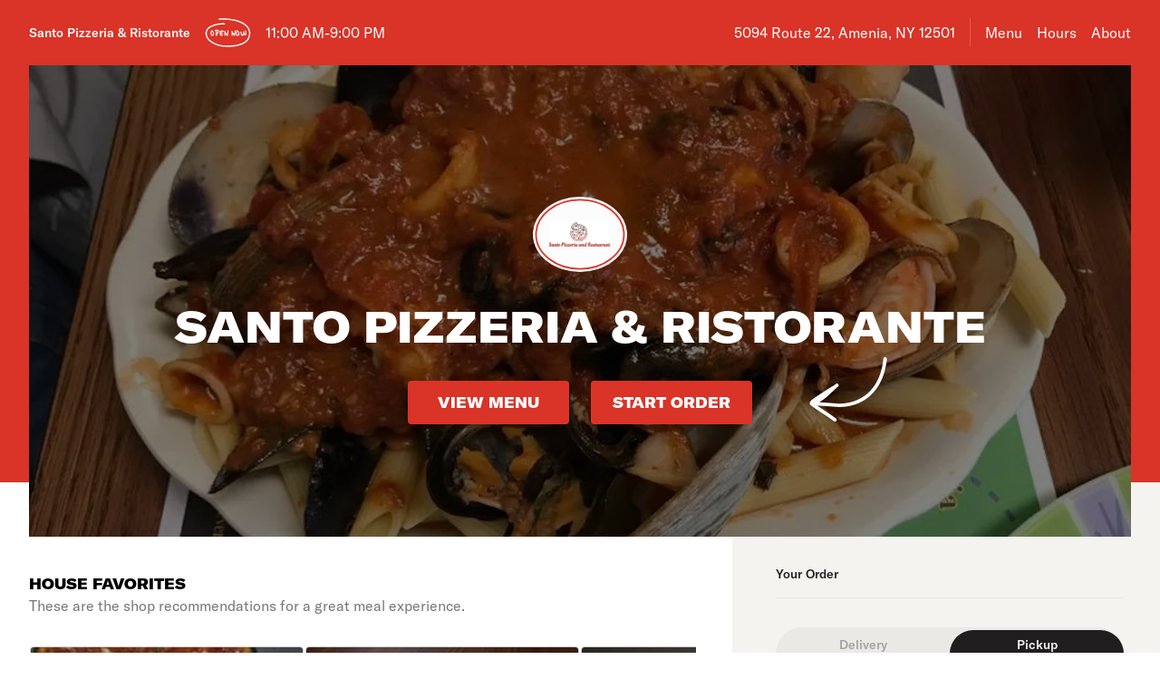

--- FILE ---
content_type: text/html; charset=utf-8
request_url: https://www.santopizzeriarestaurant.com/
body_size: 53670
content:

<!DOCTYPE html>
<html lang="en" >
  <head>
    <meta charset="utf-8" />
    <meta data-react-helmet="true" name="description" content="View the menu, hours, address, and photos for Santo Pizzeria &amp; Ristorante in Amenia, NY. Order online for delivery or pickup on Slicelife.com"/><meta data-react-helmet="true" property="og:title" content="Santo Pizzeria &amp; Ristorante - Amenia, NY - 5094 Route 22 - Hours, Menu, Order"/><meta data-react-helmet="true" property="og:image" content="https://mypizza-assets-production.imgix.net/url-preview-background.png?mark64=aHR0cHM6Ly9hc3NldHMuaW1naXgubmV0L350ZXh0P2g9NDEwJnR4dDY0PVUwRk9WRThnVUVsYVdrVlNTVUVnSmlCU1NWTlVUMUpCVGxSRiZ0eHQtY29sb3I9d2hpdGUmdHh0LWZvbnQ9QXJpYWwtQmxhY2smdHh0LXNpemU9NzUmdz04NDA%3D&amp;mark-x=86&amp;mark-y=180"/>
    <title data-react-helmet="true">Santo Pizzeria &amp; Ristorante - Amenia, NY - 5094 Route 22 - Hours, Menu, Order</title>
    <link data-react-helmet="true" rel="canonical" href="https://www.santopizzeriarestaurant.com"/>
    <script>
      // Start a timer to calculate the page load speed
      // to provide this data for the viewed_direct_web event
      window._loadTimeStartedAt = performance.now();
    </script>
    <script type="text/javascript">
      window.env = {"REACT_APP_APP_ENV":"production","GOOGLE_MAPS_API_KEY":"AIzaSyA8AGa2VpPrzYoVsazYdA0v8Wxlwojmcwc","REACT_APP_STOREFRONT_URL":"https://slicelife.com","REACT_APP_CONSUMER_API_GATEWAY_URL":"https://consumer.prod.slicelife.com","REACT_APP_CONSUMER_API_KEY":"Cz4gergJIN9WbBK1ydx8sBsLX5iDq41162LM1YB5","REACT_APP_CORE_API_URL":"https://core-api.private.prod.slicelife.com","REACT_APP_CONSUMER_LANDING_PAGES_URL":"https://slicelife.com","REACT_APP_IMGIX_URL":"https://mypizza-assets-production.imgix.net","REACT_APP_ANALYTICS_LOGGING_ENABLED":"false","REACT_APP_OPTIMIZELY_KEY":"EiPeHJtBrNYeqGsBySPjg","REACT_APP_DATADOG_KEY":"pub3fbbe260da7b8611755d0afee262a1c6"};
    </script>
    <script>window._initialDataContext = {"0":{"data":{"primaryShopRequest":{"data":{"accepts_cards":1,"accepts_cash":0,"acquired":true,"address":"5094 Route 22","banner_text":"","chain":null,"city":"Amenia","coupons":[],"created_at":"2020-07-20T21:22:44Z","default_transmission_method":"tablet","delivery_estimate":"25 - 40 min","delivery_fees_info":{"order_minimum_range":null,"delivery_fee_range":null,"delivery_fee_type":"flat"},"description":"","direct_web_settings":{},"disabled":false,"discount_percent":null,"domain_name":"santopizzeriarestaurant.com","subdomain":null,"perfect_pizza_template_name":null,"does_delivery":false,"does_pickup":true,"does_scheduled_orders":true,"eta":{"delivery_min":25,"delivery_max":40,"pickup_min":15,"pickup_max":30},"facebook_page_id":null,"favorites_count":0,"has_menu":true,"holidays":null,"hero_image_url":"https://slicelife.imgix.net/49745/photos/original/product-zuppe-de-pesce-10538074.jpeg?auto=compress&auto=format","shop_id":49745,"imgix_logo_url":"https://shop-logos.imgix.net/shops/49745/original/Santo_Pizzeria_and_Restaurant.PNG","latitude":"41.8587295","logo_url":"https://production-assets.cf.slicelife.com/shops/49745/medium_square/Santo_Pizzeria_and_Restaurant.PNG","longitude":"-73.5512506","loyalty_enabled":false,"min_delivery_order":"0.0","min_pickup_order":25,"name":"Santo Pizzeria & Ristorante","neighborhood":"","next_opening_delivery":null,"next_opening_pickup":"2026-01-30T16:00:00Z","onboarded_at":"2020-07-28T19:30:26Z","open_for_delivery":false,"open_for_pickup":true,"paused_for_delivery":false,"paused_for_pickup":false,"paused_for_delivery_reason":null,"paused_for_pickup_reason":null,"order_option_types":[{"id":1,"name":"contactless_delivery","display":"Contactless Delivery","order_instruction":"Customer wants a contact-free delivery. Please leave food at door and let them know, unless instructed otherwise.","created_at":"2020-11-03T11:30:05Z","updated_at":"2020-11-03T11:30:05Z","disabled_order_instructions":null},{"id":2,"name":"curbside_pickup","display":"Curbside Pickup","order_instruction":"This is a curbside pickup order. The customer will call your shop when they arrive. Be ready to meet them outside to hand over the order.","created_at":"2020-11-03T11:30:05Z","updated_at":"2020-11-04T12:02:02Z","disabled_order_instructions":null},{"id":3,"name":"include_utensils","display":"Include napkins and utensils","order_instruction":"Include utensils.","created_at":"2024-10-14T12:30:05Z","updated_at":"2024-10-14T12:30:02Z","disabled_order_instructions":"Utensils not requested."}],"phone":"8453738290","slice_platform_phone":"8453738290","photos":["https://slicelife.imgix.net/49745/photos/original/product-zuppe-de-pesce-10538074.jpeg?auto=compress&auto=format","https://slicelife.imgix.net/49745/photos/original/product-philly-chicken-steak-wrap-10537903.jpeg?auto=compress&auto=format","https://slicelife.imgix.net/49745/photos/original/product--9-bbq-chicken-pizza-10536264.jpeg?auto=compress&auto=format","https://slicelife.imgix.net/49745/photos/original/product-sicilian-pizza-10535908.jpeg?auto=compress&auto=format","https://slicelife.imgix.net/49745/photos/original/product-chicken-francese-10538095.jpeg?auto=compress&auto=format","https://slicelife.imgix.net/49745/photos/original/product--10-buffalo-chicken-pizza-10536268.jpeg?auto=compress&auto=format","https://slicelife.imgix.net/49745/photos/original/product--15-chicken-marsala-pizza-10536333.jpeg?auto=compress&auto=format"],"pickup_estimate":"15 - 30 min","register_mode":"full","register_mode_id":"f8246680-0e2c-4437-a594-7a375318176c","ros_enabled":false,"service_fee_flat_amount":"1.99","service_fee_percentage_amount":null,"social_media":[{"id":6857,"link":"https://www.facebook.com/Santo-Pizzeria-Restaurant-122430057813643/","platform":"facebook","sort_order":null,"shop_id":49745,"created_at":"2020-07-21T08:22:57Z","updated_at":"2020-07-21T08:22:57Z"}],"special_instructions_enabled":true,"state":"NY","status":"live","storefront_path":"restaurants/ny/amenia/12501/santo-pizzeria-restauran/menu","story":{"story":"Santo Pizzeria & Ristorante is currently located at 5094 Route 22. Order your favorite pizza, pasta, salad, and more, all with the click of a button. \r\nOlder brother started in the early 60s in the Bronx.\r\nThe pizza shops that the family owned were in Bronx, NY, Danbury, Connecticut, Poughkeepsie and North Carolina.\r\nSanto Pizzeria & Ristorante has been since then. They have stayed original since they opened up the shop.","photo":null,"is_default_story":false},"suspended":false,"tax_delivery_fee":1,"tax_rate":"8.1","tax_service_fee":true,"third_party_web_settings":{"floating_button_theme":null,"floating_button_layout":null,"floating_button_theme_variant":null,"floating_button_theme_color":null,"floating_button_value_message":null,"floating_button_enabled":false,"floating_button_position":null,"floating_button_message":null,"floating_button_multilocation_enabled":false,"modal_theme":null,"modal_theme_color":null,"modal_enabled":false,"modal_value_message":null,"modal_layout":null,"modal_theme_variant":null,"modal_position":null,"modal_message":null,"modal_multilocation_enabled":false,"modal_marketplace":null,"nav_bar_theme":null,"nav_bar_theme_variant":null,"nav_bar_theme_color":null,"nav_bar_enabled":false,"nav_bar_position":null,"nav_bar_value_message":null,"nav_bar_button_layout":null,"nav_bar_message":null,"nav_bar_multilocation_enabled":false,"nav_bar_marketplace":null},"timezone":"EST","timezone_identifier":"America/New_York","tips_enabled_for_delivery":true,"tips_enabled_for_pickup":true,"title":"","twilio_phone":null,"ui_customization":{"header_color":null},"updated_at":"2025-12-18T19:36:38Z","uses_cross_street":false,"uuid":"091be029-5f79-4f94-a926-2398d8441414","web_slug":"ny/amenia/12501/santo-pizzeria-restauran","zipcode":"12501","project_by_slice":false,"delivery_overflow_enabled":false,"register_user_permissions":false,"slice_payments_enabled":false,"calculate_average_eta":false}},"currentShopRequest":{"data":{"accepts_cards":1,"accepts_cash":0,"acquired":true,"address":"5094 Route 22","banner_text":"","chain":null,"city":"Amenia","coupons":[],"created_at":"2020-07-20T21:22:44Z","default_transmission_method":"tablet","delivery_estimate":"25 - 40 min","delivery_fees_info":{"order_minimum_range":null,"delivery_fee_range":null,"delivery_fee_type":"flat"},"description":"","direct_web_settings":{},"disabled":false,"discount_percent":null,"domain_name":"santopizzeriarestaurant.com","subdomain":null,"perfect_pizza_template_name":null,"does_delivery":false,"does_pickup":true,"does_scheduled_orders":true,"eta":{"delivery_min":25,"delivery_max":40,"pickup_min":15,"pickup_max":30},"facebook_page_id":null,"favorites_count":0,"has_menu":true,"holidays":null,"hero_image_url":"https://slicelife.imgix.net/49745/photos/original/product-zuppe-de-pesce-10538074.jpeg?auto=compress&auto=format","shop_id":49745,"imgix_logo_url":"https://shop-logos.imgix.net/shops/49745/original/Santo_Pizzeria_and_Restaurant.PNG","latitude":"41.8587295","logo_url":"https://production-assets.cf.slicelife.com/shops/49745/medium_square/Santo_Pizzeria_and_Restaurant.PNG","longitude":"-73.5512506","loyalty_enabled":false,"min_delivery_order":"0.0","min_pickup_order":25,"name":"Santo Pizzeria & Ristorante","neighborhood":"","next_opening_delivery":null,"next_opening_pickup":"2026-01-30T16:00:00Z","onboarded_at":"2020-07-28T19:30:26Z","open_for_delivery":false,"open_for_pickup":true,"paused_for_delivery":false,"paused_for_pickup":false,"paused_for_delivery_reason":null,"paused_for_pickup_reason":null,"order_option_types":[{"id":1,"name":"contactless_delivery","display":"Contactless Delivery","order_instruction":"Customer wants a contact-free delivery. Please leave food at door and let them know, unless instructed otherwise.","created_at":"2020-11-03T11:30:05Z","updated_at":"2020-11-03T11:30:05Z","disabled_order_instructions":null},{"id":2,"name":"curbside_pickup","display":"Curbside Pickup","order_instruction":"This is a curbside pickup order. The customer will call your shop when they arrive. Be ready to meet them outside to hand over the order.","created_at":"2020-11-03T11:30:05Z","updated_at":"2020-11-04T12:02:02Z","disabled_order_instructions":null},{"id":3,"name":"include_utensils","display":"Include napkins and utensils","order_instruction":"Include utensils.","created_at":"2024-10-14T12:30:05Z","updated_at":"2024-10-14T12:30:02Z","disabled_order_instructions":"Utensils not requested."}],"phone":"8453738290","slice_platform_phone":"8453738290","photos":["https://slicelife.imgix.net/49745/photos/original/product-zuppe-de-pesce-10538074.jpeg?auto=compress&auto=format","https://slicelife.imgix.net/49745/photos/original/product-philly-chicken-steak-wrap-10537903.jpeg?auto=compress&auto=format","https://slicelife.imgix.net/49745/photos/original/product--9-bbq-chicken-pizza-10536264.jpeg?auto=compress&auto=format","https://slicelife.imgix.net/49745/photos/original/product-sicilian-pizza-10535908.jpeg?auto=compress&auto=format","https://slicelife.imgix.net/49745/photos/original/product-chicken-francese-10538095.jpeg?auto=compress&auto=format","https://slicelife.imgix.net/49745/photos/original/product--10-buffalo-chicken-pizza-10536268.jpeg?auto=compress&auto=format","https://slicelife.imgix.net/49745/photos/original/product--15-chicken-marsala-pizza-10536333.jpeg?auto=compress&auto=format"],"pickup_estimate":"15 - 30 min","register_mode":"full","register_mode_id":"f8246680-0e2c-4437-a594-7a375318176c","ros_enabled":false,"service_fee_flat_amount":"1.99","service_fee_percentage_amount":null,"social_media":[{"id":6857,"link":"https://www.facebook.com/Santo-Pizzeria-Restaurant-122430057813643/","platform":"facebook","sort_order":null,"shop_id":49745,"created_at":"2020-07-21T08:22:57Z","updated_at":"2020-07-21T08:22:57Z"}],"special_instructions_enabled":true,"state":"NY","status":"live","storefront_path":"restaurants/ny/amenia/12501/santo-pizzeria-restauran/menu","story":{"story":"Santo Pizzeria & Ristorante is currently located at 5094 Route 22. Order your favorite pizza, pasta, salad, and more, all with the click of a button. \r\nOlder brother started in the early 60s in the Bronx.\r\nThe pizza shops that the family owned were in Bronx, NY, Danbury, Connecticut, Poughkeepsie and North Carolina.\r\nSanto Pizzeria & Ristorante has been since then. They have stayed original since they opened up the shop.","photo":null,"is_default_story":false},"suspended":false,"tax_delivery_fee":1,"tax_rate":"8.1","tax_service_fee":true,"third_party_web_settings":{"floating_button_theme":null,"floating_button_layout":null,"floating_button_theme_variant":null,"floating_button_theme_color":null,"floating_button_value_message":null,"floating_button_enabled":false,"floating_button_position":null,"floating_button_message":null,"floating_button_multilocation_enabled":false,"modal_theme":null,"modal_theme_color":null,"modal_enabled":false,"modal_value_message":null,"modal_layout":null,"modal_theme_variant":null,"modal_position":null,"modal_message":null,"modal_multilocation_enabled":false,"modal_marketplace":null,"nav_bar_theme":null,"nav_bar_theme_variant":null,"nav_bar_theme_color":null,"nav_bar_enabled":false,"nav_bar_position":null,"nav_bar_value_message":null,"nav_bar_button_layout":null,"nav_bar_message":null,"nav_bar_multilocation_enabled":false,"nav_bar_marketplace":null},"timezone":"EST","timezone_identifier":"America/New_York","tips_enabled_for_delivery":true,"tips_enabled_for_pickup":true,"title":"","twilio_phone":null,"ui_customization":{"header_color":null},"updated_at":"2025-12-18T19:36:38Z","uses_cross_street":false,"uuid":"091be029-5f79-4f94-a926-2398d8441414","web_slug":"ny/amenia/12501/santo-pizzeria-restauran","zipcode":"12501","project_by_slice":false,"delivery_overflow_enabled":false,"register_user_permissions":false,"slice_payments_enabled":false,"calculate_average_eta":false}},"shopsRequest":{"data":[{"accepts_cards":1,"accepts_cash":0,"acquired":true,"address":"5094 Route 22","banner_text":"","chain":null,"city":"Amenia","coupons":[],"created_at":"2020-07-20T21:22:44Z","default_transmission_method":"tablet","delivery_estimate":"25 - 40 min","delivery_fees_info":{"order_minimum_range":null,"delivery_fee_range":null,"delivery_fee_type":"flat"},"description":"","direct_web_settings":{},"disabled":false,"discount_percent":null,"domain_name":"santopizzeriarestaurant.com","subdomain":null,"perfect_pizza_template_name":null,"does_delivery":false,"does_pickup":true,"does_scheduled_orders":true,"eta":{"delivery_min":25,"delivery_max":40,"pickup_min":15,"pickup_max":30},"facebook_page_id":null,"favorites_count":0,"has_menu":true,"holidays":null,"hero_image_url":"https://slicelife.imgix.net/49745/photos/original/product-zuppe-de-pesce-10538074.jpeg?auto=compress&auto=format","shop_id":49745,"imgix_logo_url":"https://shop-logos.imgix.net/shops/49745/original/Santo_Pizzeria_and_Restaurant.PNG","latitude":"41.8587295","logo_url":"https://production-assets.cf.slicelife.com/shops/49745/medium_square/Santo_Pizzeria_and_Restaurant.PNG","longitude":"-73.5512506","loyalty_enabled":false,"min_delivery_order":"0.0","min_pickup_order":25,"name":"Santo Pizzeria & Ristorante","neighborhood":"","next_opening_delivery":null,"next_opening_pickup":"2026-01-30T16:00:00Z","onboarded_at":"2020-07-28T19:30:26Z","open_for_delivery":false,"open_for_pickup":true,"paused_for_delivery":false,"paused_for_pickup":false,"paused_for_delivery_reason":null,"paused_for_pickup_reason":null,"order_option_types":[{"id":1,"name":"contactless_delivery","display":"Contactless Delivery","order_instruction":"Customer wants a contact-free delivery. Please leave food at door and let them know, unless instructed otherwise.","created_at":"2020-11-03T11:30:05Z","updated_at":"2020-11-03T11:30:05Z","disabled_order_instructions":null},{"id":2,"name":"curbside_pickup","display":"Curbside Pickup","order_instruction":"This is a curbside pickup order. The customer will call your shop when they arrive. Be ready to meet them outside to hand over the order.","created_at":"2020-11-03T11:30:05Z","updated_at":"2020-11-04T12:02:02Z","disabled_order_instructions":null},{"id":3,"name":"include_utensils","display":"Include napkins and utensils","order_instruction":"Include utensils.","created_at":"2024-10-14T12:30:05Z","updated_at":"2024-10-14T12:30:02Z","disabled_order_instructions":"Utensils not requested."}],"phone":"8453738290","slice_platform_phone":"8453738290","photos":["https://slicelife.imgix.net/49745/photos/original/product-zuppe-de-pesce-10538074.jpeg?auto=compress&auto=format","https://slicelife.imgix.net/49745/photos/original/product-philly-chicken-steak-wrap-10537903.jpeg?auto=compress&auto=format","https://slicelife.imgix.net/49745/photos/original/product--9-bbq-chicken-pizza-10536264.jpeg?auto=compress&auto=format","https://slicelife.imgix.net/49745/photos/original/product-sicilian-pizza-10535908.jpeg?auto=compress&auto=format","https://slicelife.imgix.net/49745/photos/original/product-chicken-francese-10538095.jpeg?auto=compress&auto=format","https://slicelife.imgix.net/49745/photos/original/product--10-buffalo-chicken-pizza-10536268.jpeg?auto=compress&auto=format","https://slicelife.imgix.net/49745/photos/original/product--15-chicken-marsala-pizza-10536333.jpeg?auto=compress&auto=format"],"pickup_estimate":"15 - 30 min","register_mode":"full","register_mode_id":"f8246680-0e2c-4437-a594-7a375318176c","ros_enabled":false,"service_fee_flat_amount":"1.99","service_fee_percentage_amount":null,"social_media":[{"id":6857,"link":"https://www.facebook.com/Santo-Pizzeria-Restaurant-122430057813643/","platform":"facebook","sort_order":null,"shop_id":49745,"created_at":"2020-07-21T08:22:57Z","updated_at":"2020-07-21T08:22:57Z"}],"special_instructions_enabled":true,"state":"NY","status":"live","storefront_path":"restaurants/ny/amenia/12501/santo-pizzeria-restauran/menu","story":{"story":"Santo Pizzeria & Ristorante is currently located at 5094 Route 22. Order your favorite pizza, pasta, salad, and more, all with the click of a button. \r\nOlder brother started in the early 60s in the Bronx.\r\nThe pizza shops that the family owned were in Bronx, NY, Danbury, Connecticut, Poughkeepsie and North Carolina.\r\nSanto Pizzeria & Ristorante has been since then. They have stayed original since they opened up the shop.","photo":null,"is_default_story":false},"suspended":false,"tax_delivery_fee":1,"tax_rate":"8.1","tax_service_fee":true,"third_party_web_settings":{"floating_button_theme":null,"floating_button_layout":null,"floating_button_theme_variant":null,"floating_button_theme_color":null,"floating_button_value_message":null,"floating_button_enabled":false,"floating_button_position":null,"floating_button_message":null,"floating_button_multilocation_enabled":false,"modal_theme":null,"modal_theme_color":null,"modal_enabled":false,"modal_value_message":null,"modal_layout":null,"modal_theme_variant":null,"modal_position":null,"modal_message":null,"modal_multilocation_enabled":false,"modal_marketplace":null,"nav_bar_theme":null,"nav_bar_theme_variant":null,"nav_bar_theme_color":null,"nav_bar_enabled":false,"nav_bar_position":null,"nav_bar_value_message":null,"nav_bar_button_layout":null,"nav_bar_message":null,"nav_bar_multilocation_enabled":false,"nav_bar_marketplace":null},"timezone":"EST","timezone_identifier":"America/New_York","tips_enabled_for_delivery":true,"tips_enabled_for_pickup":true,"title":"","twilio_phone":null,"ui_customization":{"header_color":null},"updated_at":"2025-12-18T19:36:38Z","uses_cross_street":false,"uuid":"091be029-5f79-4f94-a926-2398d8441414","web_slug":"ny/amenia/12501/santo-pizzeria-restauran","zipcode":"12501","project_by_slice":false,"delivery_overflow_enabled":false,"register_user_permissions":false,"slice_payments_enabled":false,"calculate_average_eta":false}]},"shopScheduleRequest":{"data":{"delivery":[],"pickup":[{"from":"2026-01-29T16:00:00Z","to":"2026-01-30T02:00:00Z"},{"from":"2026-01-30T16:00:00Z","to":"2026-01-31T02:00:00Z"},{"from":"2026-01-31T16:00:00Z","to":"2026-02-01T02:00:00Z"},{"from":"2026-02-02T16:00:00Z","to":"2026-02-03T02:00:00Z"},{"from":"2026-02-03T16:00:00Z","to":"2026-02-04T02:00:00Z"},{"from":"2026-02-04T16:00:00Z","to":"2026-02-05T02:00:00Z"}],"pausings":{"delivery":[],"pickup":[]},"timezone":"America/New_York"}},"menuRequest":{"data":{"categories":[{"id":25956638,"name":"Santo's Pizza","description":"New York-style pizza crust.","products":[{"id":10535600,"name":"Cheese Pizza","price":"$14.95","description":"Classic cheese or create your own pizza.","image":"https://slice-menu-assets-prod.imgix.net/49745/1646000033_c847d35f01","code":"2769adc519dad5db81f7d71feac471233998dbd507f49dfb796e9a5a3df64c11","productTypeIds":[13497852,13497853,13497854],"isBestSeller":true},{"id":10535688,"name":"White Pizza","price":"$16.95","description":"A sauceless pie topped with ricotta, mozzarella, and parmesan cheese.","code":"5fb59e63826a8863f9cf0060422934880ab84126b7bab7bb1ae00aecf0d36ae6","productTypeIds":[13497940,13497941,13497942],"isBestSeller":false},{"id":10535908,"name":"Sicilian Pizza","price":"$20.75","description":"Thick crust square pizza with tomato sauce, mozzarella, and basil.","image":"https://slice-menu-assets-prod.imgix.net/49745/1603197701_55673f964f","code":"254e934be5657430904866b8cdd6627351ccba6c781764bc4450b7f9527d438f","isFeatured":true,"productTypeIds":[13498160],"isBestSeller":true},{"id":10535767,"name":"Grandma Pizza","price":"$21.75","description":"Marinara sauce, fresh garlic, basil, parsley, romano cheese.","code":"7f461572d8f3c59848fc6b5b1bf5aa7c4392ab40dfc8b5ae63d0972a2c64c90b","productTypeIds":[13498019],"isBestSeller":false},{"id":10535694,"name":"Italian Stuffed Pizza","price":"$50.00","description":"40 minutes. Twice-baked, pepperoni, sausage, meatball, tomato sauce & 2 layers of cheese.","code":"886ae458c63a7da6fc7ab281ca547a58e3b53b6a3bf949bc8d74e4dd9776c486","productTypeIds":[13497946,13497947],"isBestSeller":false},{"id":10539116,"name":"Grandma Pizza with Mozzarella Cheese","price":"$21.75","description":"Marinara sauce, fresh garlic, basil, parsley, romano cheese.","code":"56f93db7c730bd60880af320b373295e3ab876a83ff54e0aef27949cb3590ccf","productTypeIds":[13501430],"isBestSeller":true}]},{"id":25956698,"name":"Santo's Gourmet Pizza","description":"Please order by number.","products":[{"id":10535917,"name":"#1 Devon Special Pizza","price":"$20.95","description":"Sausage, capicola, pepperoni, pizza sauce & mozzarella.","code":"95ca63aba3cf425851875d3ff9a8abfcb91b0889b3bfa2429b276e6afa09106a","productTypeIds":[13498169,13498170,13498171],"isBestSeller":false},{"id":14097365,"name":"#2 Hawaiian Pizza","price":"$20.95","description":"Ham, pineapple, parsley, ricotta & mozzarella cheese.","code":"2fd453dacd80ab3b5b8e141058459e7d9513c17fa0f1acedb76bad127c465e31","productTypeIds":[17097131,17097132,17097134],"isBestSeller":true},{"id":14097370,"name":"#3 Seafood Pizza","price":"$20.95","description":"Shrimp, clams, fresh garlic & oil,\nfresh herbs & mozzarella cheese.","code":"a4ca2d49219dae815bbe2d6b8d4e8fa705e5ca530fd64e5911ce5377bba072f5","productTypeIds":[17097136,17097137,17097139],"isBestSeller":false},{"id":14097386,"name":"#4 BBQ Chicken Pizza","price":"$20.95","description":"Chicken, BBQ sauce & mozzarella cheese.","code":"c9b6c2621a2a5f54787ca79e9cf7601060a608069a6b2081394eca88028a63c3","productTypeIds":[17097152,17097153,17097155],"isBestSeller":false},{"id":14097390,"name":"#5 Buffalo Chicken Pizza","price":"$20.95","description":"Chicken, buffalo sauce & mozzarella cheese.","code":"ea9a6179928c1c39390121f579505147a7539c9f3d5c6615b24b182283d8d6d6","productTypeIds":[17097156,17097157,17097159],"isBestSeller":true},{"id":14097432,"name":"#6 Steak & Cheese Pizza","price":"$20.95","description":"Philly steak, peppers, onions & mozzarella cheese.","code":"f9a114d20ea4bfaadc9d4f667068b92a286310cdc26fe15666e52a66e12c04a9","productTypeIds":[17097198,17097199,17097201],"isBestSeller":false},{"id":14097438,"name":"#7 Italian Flag Pizza","price":"$20.95","description":"Chicken, tomato, spinach, ricotta & mozzarella cheese.","code":"5feded23e9721aba70f2d036b46bf7295aff55493aff8ccf66e62bae2d7750bd","productTypeIds":[17097204,17097205,17097207],"isBestSeller":false},{"id":14097443,"name":"#8 Sausage Parmigiana Pizza","price":"$20.95","description":"Sweet italian sausage, ricotta cheese,\nparsley, marinara sauce & mozzarella cheese.","code":"3dc577a86143350148ef2c439b08adbca86f02c65ed6a284318a2937b047f720","productTypeIds":[17097209,17097210,17097212],"isBestSeller":false},{"id":14097456,"name":"#9 Chicken Parmigiana Pizza","price":"$20.95","description":"Chicken, ricotta cheese, parsley, marinara sauce & mozzarella cheese.","code":"13a2ebd2926611aee9cf6287c35a0e45e95ca3a77bfe3c8282dd994e42469897","productTypeIds":[17097222,17097223,17097225],"isBestSeller":false},{"id":14097468,"name":"#10 Veggie Pizza","price":"$20.95","description":"Peppers, onions, mushrooms, broccoli, pizza sauce & mozzarella cheese.","code":"4089561802a4cdc4ca69eb936539d106af736c9f1eed66bfd0d7ff1aa5203a62","productTypeIds":[17097234,17097235,17097236],"isBestSeller":false},{"id":14097480,"name":"#11 Margherita Pizza","price":"$20.95","description":"Marinara sauce, basil, garlic & fresh mozzarella cheese.","code":"48e66373dcd3bd2b24c7b483dbcf619eb21d3f7ab0590a4ef86a5e641c916694","productTypeIds":[17097246,17097247,17097249],"isBestSeller":false},{"id":14097484,"name":"#12 Amenia Special Pizza","price":"$20.95","description":"Chicken, bacon, ranch & mozzarella cheese.","code":"5e959b0ead498df20356d43756fc343026bea637b56e8fc0f8dae034b87a55e2","productTypeIds":[17097250,17097251,17097253],"isBestSeller":false},{"id":14097427,"name":"#13 Meat Lovers Pizza","price":"$20.95","description":"Bacon, sausage, meatballs, pepperoni, pizza sauce & mozzarella cheese.","code":"d970f8d981c5be2b0e174e6883f7f17260ccecfba4a9d03535226f89b0190e80","productTypeIds":[17097193,17097194,17097196],"isBestSeller":false},{"id":14097414,"name":"#14 House Special Pizza","price":"$22.95","description":"Pepperoni, mushrooms, meatballs,\nonions, sausage, peppers, pizza sauce & mozzarella cheese.","code":"28d361545906765d1d9eb099145e0730c4fcdeb1d21d7c4e09cf53029ce4a1df","productTypeIds":[17097180,17097181,17097183],"isBestSeller":false},{"id":14097464,"name":"#23 Chicken & Broccoli Pizza","price":"$19.95","description":"Breaded chicken, fresh broccoli, pizza sauce & mozzarella cheese.","code":"330f0e43016a14012240508a44e9544d821f32a7b6ceb9bf79f185a8b9e44761","productTypeIds":[17097230,17097231,17097232],"isBestSeller":false}]},{"id":26311192,"name":"Santo's Sicilian Pizza","description":"Please order by number.","products":[{"id":14097540,"name":"#1 Devon Special Sicilian Pizza","price":"$26.95","description":"Sausage, capicola, pepperoni, pizza sauce & mozzarella.","code":"4f22cdbb83b36f29bcef17de040834a15b98d23877e8ed8de37474ab803ba5c5","productTypeIds":[17097308],"isBestSeller":false},{"id":14097549,"name":"#4 Hawaiian Sicilian Pizza","price":"$26.95","description":"Ham, pineapple, parsley, ricotta & mozzarella cheese.","code":"a0f2514a67b8e41f4ff372fbc979752778ca0d025ef137c66e4fd11b96b68871","productTypeIds":[17097317],"isBestSeller":false},{"id":14097552,"name":"#5 Seafood Sicilian Pizza","price":"$26.95","description":"Shrimp, clams, fresh garlic & oil,\nfresh herbs & mozzarella cheese.","code":"dcb0ed0b64f37aa9acee41aa195c556fc2a0460451df22fb4ac0d70c162da728","productTypeIds":[17097320],"isBestSeller":false},{"id":14097564,"name":"#9 BBQ Chicken Sicilian Pizza","price":"$26.95","description":"Chicken, BBQ sauce & mozzarella cheese.","code":"301686689daba0eb83da43841cf8ed04d59e2118cdd3bc632263fc528c5fd495","productTypeIds":[17097332],"isBestSeller":false},{"id":14097567,"name":"#10 Buffalo Chicken Sicilian Pizza","price":"$26.95","description":"Chicken, buffalo sauce & mozzarella cheese.","code":"b54254a039d1c9d8ac00cbc1a054478315b346e5cf937a264331a75ff24cace3","productTypeIds":[17097335],"isBestSeller":false},{"id":14097579,"name":"#14 House Special Sicilian Pizza","price":"$28.95","description":"Pepperoni, mushrooms, meatballs,\nonions, sausage, peppers, pizza sauce & mozzarella cheese.","code":"a91a0817b160f24b5f45374be12052ea7262ab8c44d648ef1f37239163d32279","productTypeIds":[17097347],"isBestSeller":false},{"id":14097585,"name":"#16 Meat Lovers Sicilian Pizza","price":"$26.95","description":"Bacon, sausage, meatballs, pepperoni, pizza sauce & mozzarella cheese.","code":"ce3200907a74c5bb38729170f65a64c036ce4a2b5b53d044e8879ad132e182bd","productTypeIds":[17097353],"isBestSeller":false},{"id":14097591,"name":"#18 Italian Flag Sicilian Pizza","price":"$26.95","description":"Chicken, tomato, spinach, ricotta & mozzarella cheese.","code":"b58c57bf99617c3b0a519fd2ee2c474ce1e5d08e36e6d5a7baf73a02b40cecf9","productTypeIds":[17097359],"isBestSeller":false},{"id":14097594,"name":"#19 Sausage Parmigiana Sicilian Pizza","price":"$26.95","description":"Sweet italian sausage, ricotta cheese,\nparsley, marinara sauce & mozzarella cheese.","code":"ec93fdd0e727a16081e287ea42faa796c568ae9beaa3e2de28736db84134d74d","productTypeIds":[17097362],"isBestSeller":false},{"id":14097600,"name":"#21 Chicken Parmigiana Sicilian Pizza","price":"$26.95","description":"Chicken, ricotta cheese, parsley, marinara sauce & mozzarella cheese.","code":"e8377f57bde4a0d24231be39733da9bd96744ac9be6a8d108be162d3e69db245","productTypeIds":[17097368],"isBestSeller":false},{"id":14097609,"name":"#24 Veggie Sicilian Pizza","price":"$26.95","description":"Peppers, onions, mushrooms, broccoli, pizza sauce & mozzarella cheese.","code":"5d672d49083aaf73863751f57c4e1f0c7a6c9cf2a40ab261d30e1d579b273fa8","productTypeIds":[17097377],"isBestSeller":false},{"id":14097612,"name":"#25 Santo Special Sicilian Pizza","price":"$26.95","description":"Grilled chicken, fresh tomato, fresh basil & mozzarella cheese.","code":"eabb0b180e47731ceaf41dbb86b7be96cd1cdf1035d9b8b0d961fbb789dc8f8c","productTypeIds":[17097380],"isBestSeller":false},{"id":14097618,"name":"#27 Margherita Sicilian Pizza","price":"$26.95","description":"Marinara sauce, basil, garlic & fresh mozzarella cheese.","code":"abc747439c3c07d2f33a325f5f34dc77dd97316737efdabf096ae9c126284cd3","productTypeIds":[17097386],"isBestSeller":false},{"id":14097621,"name":"#28 Amenia Special Sicilian Pizza","price":"$26.95","description":"Chicken, bacon, ranch & mozzarella cheese.","code":"9aae6b1a92ca7994924118b9f6f9968570015fa4e54aca42edfc3d725733ca3d","productTypeIds":[17097389],"isBestSeller":false}]},{"id":26311195,"name":"Santo's Grandma Pizza","description":"Please order by number.","products":[{"id":14097679,"name":"#1 Devon Special Grandma Pizza","price":"$26.95","description":"Sausage, capicola, pepperoni, pizza sauce & mozzarella.","code":"c4d47cc3250f498e55fac4bf565b07daf477e2dfaa49fefa0680b8379ab0c124","productTypeIds":[17097447],"isBestSeller":false},{"id":14097682,"name":"#4 Hawaiian Grandma Pizza","price":"$26.95","description":"Ham, pineapple, parsley, ricotta & mozzarella cheese.","code":"fa04e65358050b023b493dbbea546021bc0baf98d7e001733a36d8a7108f2304","productTypeIds":[17097450],"isBestSeller":false},{"id":14097683,"name":"#5 Seafood Grandma Pizza","price":"$26.95","description":"Shrimp, clams, fresh garlic & oil,\nfresh herbs & mozzarella cheese.","code":"02165d7267fec21d1b6c82252ecda31e6c5b1d8c961120efd84fe95d540a63e8","productTypeIds":[17097451],"isBestSeller":false},{"id":14097687,"name":"#9 BBQ Chicken Grandma Pizza","price":"$26.95","description":"Chicken, BBQ sauce & mozzarella cheese.","code":"4ffcb24b9e69ce74246db5c4c36d53684834c7dda8a6b56ae970e272c300dc34","productTypeIds":[17097455],"isBestSeller":false},{"id":14097688,"name":"#10 Buffalo Chicken Grandma Pizza","price":"$26.95","description":"Chicken, buffalo sauce & mozzarella cheese.","code":"97640bfa261487446ed8da08de9e118507b50b6244bd4af555a923c52b4afbd7","productTypeIds":[17097456],"isBestSeller":false},{"id":14097692,"name":"#14 House Special Grandma Pizza","price":"$28.95","description":"Pepperoni, mushrooms, meatballs,\nonions, sausage, peppers, pizza sauce & mozzarella cheese.","code":"f287a4d88c88bf4333ff62a06747c518d8040f14b8404cf61f086730030b880c","productTypeIds":[17097460],"isBestSeller":false},{"id":14097694,"name":"#16 Meat Lovers Grandma Pizza","price":"$26.95","description":"Bacon, sausage, meatballs, pepperoni, pizza sauce & mozzarella cheese.","code":"3d32f946c4619144e19258ed609724d79bc2c048b950ef2599da1a6232874217","productTypeIds":[17097462],"isBestSeller":false},{"id":14097696,"name":"#18 Italian Flag Grandma Pizza","price":"$26.95","description":"Chicken, tomato, spinach, ricotta & mozzarella cheese.","code":"5bf8c7e9d247e04bb3d720d6bd95cc04df3e697f1be2a0f5e38f4098430d181a","productTypeIds":[17097464],"isBestSeller":false},{"id":14097697,"name":"#19 Sausage Parmigiana Grandma Pizza","price":"$26.95","description":"Sweet italian sausage, ricotta cheese,\nparsley, marinara sauce & mozzarella cheese.","code":"d472eb43723eaf549d6c02cf92e79b9d7af6c48fce3dd121e48eeaa2df806a78","productTypeIds":[17097465],"isBestSeller":false},{"id":14097699,"name":"#21 Chicken Parmigiana Grandma Pizza","price":"$26.95","description":"Chicken, ricotta cheese, parsley, marinara sauce & mozzarella cheese.","code":"db06b99b9637d290763aa24991ae81c90c32871102762e19fa5588caf7849248","productTypeIds":[17097467],"isBestSeller":false},{"id":14097702,"name":"#24 Veggie Grandma Pizza","price":"$26.95","description":"Peppers, onions, mushrooms, broccoli, pizza sauce & mozzarella cheese.","code":"b59da3cdf7d9298876d3a4694f7c52653c3313458a597ef1e9411e4cc27f03a9","productTypeIds":[17097470],"isBestSeller":false},{"id":14097705,"name":"#27 Margherita Grandma Pizza","price":"$26.95","description":"Marinara sauce, basil, garlic & fresh mozzarella cheese.","code":"8fdeff8ec7b3cb97fd65e303aa3a4a8b244e583206f8c0c09cd7001d4fc44ac9","productTypeIds":[17097473],"isBestSeller":false},{"id":14097706,"name":"#28 Amenia Special Grandma Pizza","price":"$26.95","description":"Chicken, bacon, ranch & mozzarella cheese.","code":"0249ca361cc70833e3ab7b82fb2c762183e7fbd3fdfce79c8b2fd50053207ac4","productTypeIds":[17097474],"isBestSeller":false}]},{"id":25956824,"name":"Santo's Focaccia Pizza","products":[{"id":10537289,"name":"Cheesy Foccacia Pizza","price":"$24.95","description":"Fresh tomato, garlic spices & mozzarella.","code":"eb63dc19cd1ec287824022fa6f7df5299f64fe0e53c8d525198e5099dcc039b8","productTypeIds":[13499582],"isBestSeller":false}]},{"id":26311152,"name":"Pizza Slices","products":[{"id":14096895,"name":"Regular Pizza Slice","price":"$3.25","code":"5b6476cc2b8e8abf3d8e9ff7e43f75eec6a3ea4f920a5ca278829eb1cbf4f60a","productTypeIds":[17096656],"isBestSeller":false},{"id":14096896,"name":"Sicilian Pizza Slice","price":"$3.75","code":"af71a6d7abf1ea8817d1e50bd9ed48bf77cf0dc1b74672c564cae508a7846b4d","productTypeIds":[17096657],"isBestSeller":false},{"id":14096898,"name":"Grandma Pizza Slice","price":"$3.75","code":"57244ff5bd49398c24ea0288b34645290d706bb5971fcc757d03e82b560378ed","productTypeIds":[17096659],"isBestSeller":false},{"id":14096924,"name":"Specialty Pizza Slice","price":"$4.75","code":"edfe97bf31105bbbacc8f12dedbf4f4261d13c2008c36be0432fa3305ddfb5ff","productTypeIds":[17096685],"isBestSeller":false}]},{"id":25956870,"name":"Appetizers","products":[{"id":10537774,"name":"Garlic Bread","price":"$4.75","description":"With sauce.","code":"f575e4b08b0305a03a1aceb3e9cf3d234e9ab1acc1c4a97747565c8012aa7e91","productTypeIds":[13500072],"isBestSeller":false},{"id":10537775,"name":"Garlic Bread & Cheese","price":"$5.75","description":"With sauce.","code":"e01628cd2b62fbfdc8c3e3716e8cf5c4f48b08625750fbc125c43af779be7aa7","productTypeIds":[13500073],"isBestSeller":false},{"id":10537783,"name":"Garlic Knots","price":"$4.50","description":"With sauce.","code":"33b689519f242658389511c0226c056dc4c34a1eeb031b0478e2eb460cd14b0c","productTypeIds":[13500081],"isBestSeller":false},{"id":10537787,"name":"Garlic Knots Parmigiana","price":"$6.50","description":"Topped with marinara sauce & melted mozzarella.","code":"637818fccc58cd735682fd6eae41e4a9d0b85ea6e967ec25f1d8df66636111bc","productTypeIds":[13500085],"isBestSeller":false},{"id":10537778,"name":"Mozzarella Sticks","price":"$9.95","description":"With sauce.","code":"9c5842171e9646ca0798798343e6183c91d8d3092e013d4ea3beb03be35ce11f","productTypeIds":[13500076],"isBestSeller":false},{"id":10537782,"name":"Jalapeno Poppers","price":"$8.95","description":"With sauce.","code":"fb53d60eb51e177aa06edd861eeba918945c01a9bab7747f9ee677e8b5f4c3e3","productTypeIds":[13500080],"isBestSeller":false},{"id":10537792,"name":"Wings","price":"$16.95","description":"Buffalo (mild, medium or hot), BBQ, honey mustard, honey garlic or Italian (marinara & mozzarella cheese).","image":"https://slice-menu-assets-prod.imgix.net/49745/1646000026_cb5173575b","code":"8a156491b3bdb9efb5506bba56c0357fa4921d5cc811a744c244de65787676cd","productTypeIds":[13500090],"isBestSeller":false},{"id":10537842,"name":"Chicken Fingers & French Fries","price":"$13.95","description":"Breaded & fried chicken strips served with fries.","code":"1804f707bb7f3d742a19e45bdd684aabc8a3c0110d38011ac99ce0d90d45d0fb","productTypeIds":[13500140],"isBestSeller":false},{"id":10537826,"name":"French Fries","price":"$5.75","description":"Our delicious French fries are deep-fried 'till golden brown, with a crunchy exterior and a light fluffy interior. Seasoned to perfection!","image":"https://slice-menu-assets-prod.imgix.net/49745/1646000028_6541c4eac7","code":"8e0a6033251c887ad3c3cfc160ecdd105d95a0836debaef9ef1686ccc88f83db","productTypeIds":[13500124],"isBestSeller":false},{"id":10537830,"name":"French Fries with Cheese","price":"$6.75","code":"c9e7268bfddbc592c283adebabb8c71999c396307f60c570839f54c9c662725f","productTypeIds":[13500128],"isBestSeller":false},{"id":10537833,"name":"Fried Zucchini","price":"$8.50","description":"With sauce.","code":"23f2f1328331525044ae58c2d49f41ca3d0b388d84401b504d19f014c4898153","productTypeIds":[13500131],"isBestSeller":false},{"id":10537837,"name":"Fried Calamari","price":"$13.95","description":"With sauce.","code":"e013dcdad75c6ef946d7f28bb3010cf4b71e8b806cb91293e53ab243720d3141","productTypeIds":[13500135],"isBestSeller":false}]},{"id":25956886,"name":"Soups","products":[{"id":10537908,"name":"Pasta Fagioli Soup","price":"$5.95","description":"Ditalini pasta, white cannellini beans, olive oil, onions, and seasonings simmered to perfection!","code":"edaec866114d33190fb5192c07256e64722b567cdc8b5bb52a7f91801b119275","productTypeIds":[13500206],"isBestSeller":false},{"id":21859539,"name":"Chicken Noodle","price":"$6.75","code":"6c42d4ccf333d2eb08a49c631b62fefd87d78623a90a849101eede0c9dc1cfbb","productTypeIds":[25228625],"isBestSeller":false},{"id":21859540,"name":"Chicken Tortellini Soup","price":"$7.75","code":"43da653a6c9173ab8f722cd6220cf8b1f2163b11c4beaa682a0755d791254b66","productTypeIds":[25228626],"isBestSeller":false}]},{"id":25956887,"name":"Salads","products":[{"id":10537925,"name":"House Salad","price":"$8.95","description":"Lettuce, tomatoes, carrots, cucumber & black olives.","code":"ef3a3880e2e26b9f8b9504a793687a9aca5cddc87365597dde8592233f126ea4","productTypeIds":[13500223],"isBestSeller":false},{"id":21859545,"name":"Antipasto Salad","price":"$13.95","description":"Provolone, capicola, salami, mixed vegetables, house dressing.","code":"2f9a7f587eac20138dd03ef5370283ad93890816a5de82811660bcaa5cee5881","productTypeIds":[25228631],"isBestSeller":false},{"id":10537950,"name":"Caesar Salad","price":"$8.95","description":"Romaine lettuce, croutons & Romano cheese.","code":"d6f688bb478c4388a8818a6fc82d760eb27b557a96b81f63cdb54ec9b08a99f1","productTypeIds":[13500248],"isBestSeller":false},{"id":10537952,"name":"Country Salad","price":"$10.95","description":"House salad with onions, green peppers & celery.","code":"7920e3b6197518e98133c87c35c9b9dd4d7a93b225f172cb9216dac9759ac79a","productTypeIds":[13500250],"isBestSeller":false},{"id":10537970,"name":"Chef Salad","price":"$13.95","description":"With salami, pepperoni, ham & provolone cheese.","code":"245ba131795c865b66e8488ffa3ff31240956f954d4a018318e575d242705f77","productTypeIds":[13500268],"isBestSeller":false},{"id":21859546,"name":"Santo Salad","price":"$13.95","description":"Feta cheese, pepperoncini, green olives.","code":"23e35afea1f87f85c47d224000342361f77647dd9776072d0475edf685387458","productTypeIds":[25228632],"isBestSeller":false},{"id":10537965,"name":"Amenia Salad","price":"$13.95","description":"House salad with chicken cutlet, bacon & ranch dressing.","code":"c4acaf3ceae858ca05cfda01b94de11824e59fb307206b6c05584bd9ec5dec20","productTypeIds":[13500263],"isBestSeller":false}]},{"id":25956898,"name":"Side Dishes","products":[{"id":10538012,"name":"Meatballs","price":"$7.50","description":"Ground meat rolled into small spheres, prepared with bread crumbs, minced onion, eggs, butter, and seasoning.","code":"82532afde4da069e2969ac4cbaecbafb0b663d997583e9407b69c0f464cde4b1","productTypeIds":[13500310],"isBestSeller":false},{"id":10538013,"name":"Sausage","price":"$7.50","description":"Who says sides are limited to just veggies? Get more meat & order a side of sausage.","code":"4e96043af46e0f1f0b68406a24c9bfc6dca8c2c8f7f3179cb7d708b744c3e26c","productTypeIds":[13500311],"isBestSeller":false},{"id":10538016,"name":"Sauteed Broccoli","price":"$7.50","description":"Quick and easy sauteed broccoli is the perfect weeknight side dish. Broccoli so flavorful and tender, even the kiddos will ask for more!","code":"5473501c4a272b56673fb2bf1109ccba9979668c14bd950d3a9ce21199fa93a1","productTypeIds":[13500314],"isBestSeller":false},{"id":10538018,"name":"Spinach","price":"$7.50","description":"Quick and easy sauteed spinach is the perfect weeknight side dish. Spinach so flavorful, even the kiddos will ask for more!","code":"ef8643a6f7af8dc00c0e812fc2df94294ed47e5e457e68933c004b0c1d32cbc6","productTypeIds":[13500316],"isBestSeller":false}]},{"id":25956836,"name":"Strombolis","products":[{"id":10537327,"name":"Italian Stuffed Stromboli","price":"$10.95","description":"Ham, salami, pepperoni & provolone cheese.","code":"5dc098624cd993b3731bc8e3352bd46d9792b359acc20fc4a19f152f6dddb09c","productTypeIds":[13499621],"isBestSeller":false},{"id":10537328,"name":"Mr. \"G\" Stromboli","price":"$10.95","description":"Chicken, broccoli, spinach & mozzarella.","code":"b0a8ca86eb9088a63644149de73bf0469bd3464f946acd052838aaedaeb89a48","productTypeIds":[13499622],"isBestSeller":false},{"id":10537332,"name":"Amenia Stromboli","price":"$10.95","description":"Chicken, bacon, ranch & mozzarella.","code":"dd632aa287d02b8a85b18156acac0746652e6adaf00b4daf6057e75c620cd27a","productTypeIds":[13499626],"isBestSeller":false},{"id":10537333,"name":"Traditional Stromboli","price":"$10.95","description":"Pepperoni, sausage, mushrooms  & peppers.","code":"13afa31a054b55f74c38f6daca54463d38440d32240ef272685cd54ca52b98af","productTypeIds":[13499627],"isBestSeller":false},{"id":10537335,"name":"Veggie Stromboli","price":"$10.95","description":"Spinach, broccoli, mushrooms, peppers & mozzarella.","code":"b961a70a24d13ef17f7b23fad10c6ffc1b2944742ad55eb38c227f55586152ad","productTypeIds":[13499629],"isBestSeller":false}]},{"id":25956837,"name":"Calzones","products":[{"id":10537336,"name":"Cheese Calzone","price":"$8.95","description":"Folded pizza dough with ricotta & mozzarella cheese.","code":"aeec8c8556819c9e890ff802860ddee50e85d04b8f1fc54fd5c9ebf728e2d616","productTypeIds":[13499630],"isBestSeller":false}]},{"id":25956832,"name":"Rolls","description":"Rolled pizza dough stuffed with mozzarella cheese, served with a side of marinara sauce.","products":[{"id":10537300,"name":"Pepperoni Roll","price":"$9.25","description":"Pepperoni pizza in a roll.","code":"7ad672409c53ca6c07e2dd52a6f46ce4f5f65ec673258672ee31fc6e2a70e77e","productTypeIds":[13499594],"isBestSeller":false},{"id":10537309,"name":"Spinach Roll","price":"$9.25","description":"Roll stuffed with spinach and mozzarella.","code":"9b6d60d6e2ce0c3594488e463c8282ab95e37e4f14be6b3fd83a0686a1fd0094","productTypeIds":[13499603],"isBestSeller":false},{"id":10537312,"name":"Ham Roll","price":"$9.25","code":"9fcdfba722333074f0d11e434fa0f833ff09053001e73d9cb01f1eb1202227e1","productTypeIds":[13499606],"isBestSeller":false},{"id":10537313,"name":"Chicken Roll","price":"$9.25","description":"Strips of breaded chicken topped with tomato sauce and mozzarella.","code":"1a07f47e05a4a4fa9114e21d66dd1086e412e0247c2f66aa8c07e58cb0412431","productTypeIds":[13499607],"isBestSeller":false},{"id":10537314,"name":"Sausage Roll","price":"$9.25","description":"Italian sausage with red sauce and mozzarella cheese.","code":"971c1049225b43d1d4ec93af5f5cb1c58a56a1e0ad5d77fa4e601322230512f4","productTypeIds":[13499608],"isBestSeller":false},{"id":10537315,"name":"Broccoli Roll","price":"$9.25","code":"e3e65600ad711c4c68c36af2479d71c8850c733d7e27e7346c4b3e0b59280831","productTypeIds":[13499609],"isBestSeller":false}]},{"id":25956874,"name":"Hot Subs","description":"All subs can be made on garlic bread for an additional charge.","products":[{"id":10537823,"name":"Chicken Parmigiana Sub","price":"$9.75","description":"Chicken, tomato sauce, mozzarella.","code":"88a8c17081e5fab092597612b4ffa928caa672cdda6c276f9ae417f94f81b5d8","productTypeIds":[13500121],"isBestSeller":false},{"id":10537824,"name":"Meatball Parmigiana Sub","price":"$9.75","description":"Meatball, tomato sauce, mozzarella.","code":"69caf8a39140abf642062752c16089fa276e91f35f658ff541d5f1f1a0b02304","productTypeIds":[13500122],"isBestSeller":false},{"id":10537841,"name":"Eggplant Parmigiana Sub","price":"$9.75","description":"Eggplant, tomato sauce, mozzarella.","code":"0ab2c4a25a10f424bcb883e9d0d6d5ce3d9b131f072619aec04c9197048894d2","productTypeIds":[13500139],"isBestSeller":false},{"id":10537825,"name":"Sausage & Peppers Sub","price":"$9.75","description":"Sausage & peppers on a toasted sub.","code":"9ed077cd8880cfdeaaaef1e65224dcd82a47afefd11950a661c04378c5068dc5","productTypeIds":[13500123],"isBestSeller":false},{"id":10537827,"name":"Veal Parmigiana Sub","price":"$16.95","description":"Veal, tomato sauce, mozzarella.","code":"4a28f32ada18afeb016b05c0ec8854e60e98d6eb6d204131bb28b6fd235aab96","productTypeIds":[13500125],"isBestSeller":false},{"id":14097154,"name":"Shrimp Parmigiana Sub","price":"$16.95","description":"Fried shrimp, tomato sauce, mozzarella.","code":"bc720540a27ed098cafdba040513112dd8f15a67273b5dc55d22596acfca11f6","productTypeIds":[17096918],"isBestSeller":false},{"id":21859633,"name":"Sausage & Peppers on a Toasted Sub","price":"$9.75","code":"181d3e4a89ba0e3fece97f5adcdd41659642cd67de89f0aec1cac02481d610ff","productTypeIds":[25228719],"isBestSeller":false},{"id":21859634,"name":"Sausage & Peppers with Mozzarella on a Toasted Sub","price":"$11.50","code":"6512eacac534ba65aca5056c5c755849dc794821c1ba5674878350685aec5e6b","productTypeIds":[25228720],"isBestSeller":false},{"id":10537834,"name":"Phat Louie Sub","price":"$12.25","description":"Chicken cutlet, french fries, bacon, mozzarella.","code":"c8d5fc4de14059d9327c12879d414a6f52f3340ec8f4c7e1536eac4bb02fc715","productTypeIds":[13500132],"isBestSeller":false},{"id":10537847,"name":"Peppers & Eggs Sub","price":"$9.75","description":"Peppers, egg, salt & pepper, on a toasted sub.","code":"2dbb0874c6779e161bf1d10b1b1d5e6814eba1cc2f75d4e2fe217b09ea33032e","productTypeIds":[13500145],"isBestSeller":false},{"id":10537848,"name":"Philly Steak Sub","price":"$12.25","description":"Steak, peppers, onions, cheese.","code":"6dcdbb8267b4e29d3a87ed60306d4bebb84e7f26bec2cf4c7b09b03991b45a04","productTypeIds":[13500146],"isBestSeller":false},{"id":10537851,"name":"Tex Mex Sub","price":"$12.25","description":"Philly steak, french fries, onions, mozzarella.","code":"5060f20c5857ea4eea0ae5bccda57b286dcc879fce8ceafa3ac551b29a5a1b0d","productTypeIds":[13500149],"isBestSeller":false},{"id":10537856,"name":"Hearty Chicken Sub","price":"$12.25","description":"Chicken cutlet, sauteed mushrooms, onions, mozzarella cheese.","code":"55523bde8aa6454f66796dc39ca5f00d279f044e19f2507ddc99d98534159217","productTypeIds":[13500154],"isBestSeller":false},{"id":21859637,"name":"Chicken & Meatball Vodka Sauce","price":"$12.95","code":"f73fd5dd0322736ce192c2e5474144e4182859edaa35fcedbf386afa804fa882","productTypeIds":[25228723],"isBestSeller":false}]},{"id":25956879,"name":"Cold Subs","description":"All subs can be made on garlic bread for an additional charge.","products":[{"id":10537871,"name":"Grilled Chicken Sub","price":"$10.45","description":"Grilled chicken, lettuce, tomato, mayo.","code":"ad8285e6677ed2d34cedae90a2915f82fd5dda69e1f875b59d294bbc14a317e0","productTypeIds":[13500169],"isBestSeller":false},{"id":10537882,"name":"Chicken Cutlet Sub","price":"$10.45","description":"Chicken cutlet, lettuce, tomato, mayo.","code":"2e7a4b34f30fe195fadfd633d5dbe02bb906fcd33a2082581d7a521417b8be44","productTypeIds":[13500180],"isBestSeller":false},{"id":10537876,"name":"Italian Combo Sub","price":"$13.95","description":"Ham, salami, provolone, pepperoni, lettuce, tomato & Italian dressing.","code":"4a7651a72583cad3399a2ded5259242d0e7c372c9790699457d3bfe9d6211a2f","productTypeIds":[13500174],"isBestSeller":false},{"id":10537889,"name":"Salami & Provolone Sub","price":"$10.75","description":"Salami, provolone, lettuce, tomato, mayo.","code":"9abb6aac45922142b0872c0cfda3ada1685c9a63becc2dab238675bba41cceee","productTypeIds":[13500187],"isBestSeller":false}]},{"id":25956883,"name":"Wraps","products":[{"id":10537900,"name":"Buffalo Chicken Wrap","price":"$12.95","description":"Buffalo chicken, lettuce, tomatoes.","code":"fab2ebd03ad627ca3fa814f57ce1afa6c363d51840ff7214e754c7420bfdbf4c","productTypeIds":[13500198],"isBestSeller":false},{"id":10537901,"name":"BBQ Chicken Wrap","price":"$12.95","description":"BBQ chicken, lettuce, tomatoes.","code":"411bcae7c92ddb46dd5b312de73d189180528c4191b2fdc90e5c2524ee947fcc","productTypeIds":[13500199],"isBestSeller":false},{"id":10537902,"name":"Santo Wrap","price":"$12.95","description":"Chicken cutlet & gutted spinach with garlic & oil.","code":"4443cb6bcdbcbb58f76c59d02d9a3d2e2e4ec800fa0548ebc011c61a296df427","productTypeIds":[13500200],"isBestSeller":false},{"id":10537903,"name":"Philly Chicken Steak Wrap","price":"$12.95","description":"Steak, peppers, onions, mozzarella.","image":"https://slice-menu-assets-prod.imgix.net/49745/1603197591_855696aadb","code":"8fa23ca8b5659206c7f9b1b274d85317e1510ca617bbe3a29e3bd9d699f5e37e","isFeatured":true,"productTypeIds":[13500201],"isBestSeller":false},{"id":10537912,"name":"Grilled Chicken Wrap","price":"$12.95","description":"Grilled chicken, roasted red peppers, lettuce, tomato & mozzarella.","code":"a01f3469294cadd3f8f61035619ca71457716a1bbf938e0b539fe0291e85cef8","productTypeIds":[13500210],"isBestSeller":false},{"id":10537915,"name":"Grilled Chicken Caesar Wrap","price":"$12.95","description":"Grilled chicken, romaine lettuce, parmesan cheese, caesar dressing.","code":"6c947eff604157761aee51a26e74784b55f8c31c3a00be23e8f6e8d896fbd2d8","productTypeIds":[13500213],"isBestSeller":false},{"id":10537921,"name":"Phat Louie Wrap","price":"$12.95","description":"Chicken cutlet, french fries, bacon & mozzarella.","code":"7b089650deef18b2d41dc1491aebe50af03d0a1ab7579be471547a45310a6100","productTypeIds":[13500219],"isBestSeller":false},{"id":10537953,"name":"Veggie Wrap","price":"$12.95","description":"Eggplant, broccoli, black olives, tomatoes, mushrooms & peppers, sauteed with garlic & oil.","code":"50da04a0a22da8a478f82f3e6591a87cd07eb638a5c79ffbaf333dd74774a1de","productTypeIds":[13500251],"isBestSeller":false},{"id":10537985,"name":"Chicken Ranch Wrap","price":"$12.95","description":"Grilled chicken, ranch dressing, bacon, lettuce, tomatoes.","code":"da6a41f49e2752fbf6ddbe287a21605e45ba8e4078e7195face7941d9ad89dec","productTypeIds":[13500283],"isBestSeller":false},{"id":10537928,"name":"Tuna Melt Wrap","price":"$10.95","description":"Tuna fish, mayo, mozzarella cheese, lettuce & tomato.","code":"61fb663ed56956040e5d8aa15a804ce1c596f206071b0fb0b768943bd80500b9","productTypeIds":[13500226],"isBestSeller":false},{"id":10537929,"name":"Tex Mex Wrap","price":"$10.95","description":"Philly steak, french fries, onions, mozzarella.","code":"c80805e638f61d754c516c8830157fa6e0a40060a85264d514ab2cfab5461722","productTypeIds":[13500227],"isBestSeller":false},{"id":10537942,"name":"Honey Mustard Chicken Wrap","price":"$10.95","description":"Chicken cutlet, honey mustard, lettuce & tomatoes.","code":"f76868fb5c27472c27baea482ba04a23bce3df3f1586fc0930002855264db9cb","productTypeIds":[13500240],"isBestSeller":false},{"id":10537982,"name":"Eggplant Wrap","price":"$10.95","description":"Eggplant, roasted red pepper, mozzarella, balsamic vinegar.","code":"88cb219764adbe5bd311a57b6bc48bffe3fde3892ac65a54049317b5fc73f3d9","productTypeIds":[13500280],"isBestSeller":false},{"id":10537989,"name":"Crispy Chicken Wrap","price":"$10.95","description":"Chicken cutlet, roasted red peppers, bacon, lettuce, tomatoes.","code":"0a3d30c2bbcd21a3b84bcccb7db4c98538bb83ff9e348c331121effcb00503e5","productTypeIds":[13500287],"isBestSeller":false}]},{"id":25956897,"name":"Pasta Dishes","products":[{"id":10538002,"name":"Pasta with Tomato Sauce","price":"$11.95","description":"Pasta tossed in our homemade tomato sauce.","code":"442c25a5b22794964d59804535d75cf719d24c6bc9d6fc2c39915b3f2df0a1e2","productTypeIds":[13500300],"isBestSeller":false},{"id":10538003,"name":"Pasta with Meat Sauce","price":"$16.95","description":"Pasta tossed in our homemade meat sauce.","code":"df83385d96f8114b61038d894a4b04f261cca8d3bfadc1ab404499c86c914bd2","productTypeIds":[13500301],"isBestSeller":false},{"id":10538010,"name":"Pasta with Meatballs","price":"$16.95","description":"Pasta topped in our homemade meatballs.","code":"5e7f36053de488cc9b8b7487aee7ef09df56e00035d8f99e910907737ab47539","productTypeIds":[13500308],"isBestSeller":false},{"id":10538015,"name":"Pasta with Sausage","price":"$16.95","description":"Pasta topped with sausage.","code":"e44906ba0e92dce2e82f941c11e7094ce4d37dc48f686e2bef7ff1859b423166","productTypeIds":[13500313],"isBestSeller":false},{"id":10538006,"name":"Pasta Primavera","price":"$16.95","description":"Broccoli, mushrooms, peppers, onions in Alfredo sauce.","code":"e1a7a04b06949f31b5a939fd50122dee0566bb7192e98a5d083c4124f2539fef","productTypeIds":[13500304],"isBestSeller":false},{"id":10538017,"name":"Penne Ala Vodka","price":"$16.95","description":"Pasta in vodka sauce.","code":"235af22383cf1d242bb99467f8953d04b92aacf3e18efe94b554dd8678c04f87","productTypeIds":[13500315],"isBestSeller":false},{"id":10538019,"name":"Fettuccine Alfredo","price":"$15.95","description":"Fresh cream sauce seasoned with romano cheese.","code":"1f1c77f39d0f0363d0a416ce8abb4f3f3d3b85a7e602594a4d19b9bc97e403ad","productTypeIds":[13500317],"isBestSeller":false},{"id":10538021,"name":"Linguine with Clam Sauce","price":"$16.95","description":"Clams poached in their juice with finely sliced garlic & a touch of pepper.","code":"21a38b26f4f21ce7e6c421877fbf79ee9ea93cdff69df8de8a42fc7b3f66f5e5","productTypeIds":[13500319],"isBestSeller":false}]},{"id":25956900,"name":"Pasta Al Forno","products":[{"id":10538024,"name":"Baked Ziti","price":"$14.95","description":"With ricotta, topped with tomato sauce & melted mozzarella cheese.","code":"bc0ebb9bfe3d7dc322c3f31ec0f060430f1dce3974791e84b1fe22ed61df27dc","productTypeIds":[13500322],"isBestSeller":false},{"id":10538028,"name":"Baked Ziti Siciliano","price":"$16.95","description":"With eggplant.","code":"9581dce31c031f613f005dc3749885ffe654a9f38abc7ada93363a0d6500f337","productTypeIds":[13500326],"isBestSeller":false},{"id":10538029,"name":"Cheese Ravioli","price":"$14.95","description":"Pasta filled with ricotta cheese, simmered in tomato sauce.","code":"9dda8d01b770691b83d826c1e2eb3e8d4af038cedc01e0b0e374b968eb28687e","productTypeIds":[13500327],"isBestSeller":false},{"id":10538053,"name":"Baked Cheese Ravioli","price":"$15.95","description":"Simmered in tomato sauce, topped with melted mozzarella cheese.","code":"2de704403b4a8e1ea1d88d11a2d5a6df490033202f3e3218011793f6f9e569af","productTypeIds":[13500351],"isBestSeller":false},{"id":10538030,"name":"Baked Manicotti","price":"$15.95","description":"Filled with ricotta, topped with tomato sauce & mozzarella cheese.","code":"ec2b970670d03feacff2840e9095a072cffdab03d0ffe988c7ffaab34e3de5ab","productTypeIds":[13500328],"isBestSeller":false},{"id":10538031,"name":"Lasagna","price":"$16.95","description":"Layers of pasta filled with meat, ricotta cheese, topped with mozzarella and tomato sauce.","code":"20a4fc76e67081fd7bfcc83766bada044bde5e63e7610a1d1c8b34c275f45afc","productTypeIds":[13500329],"isBestSeller":false}]},{"id":25956903,"name":"Vegetable Entrees","description":"All entrees can be made to order Fra Diavolo (spicy for an additional charge. Choice of spaghetti or penne. Add chicken for an additional charge. Served with a side salad, bread & butter.","products":[{"id":10538054,"name":"Eggplant Rollatini","price":"$18.50","description":"Eggplant rolled and stuffed with ricotta, covered in sauce and mozzarella cheese over pasta.","code":"15d1dadc67dc2274c8b75f9718848dba50b0988ccd0f60ea2be03c9932553dc4","productTypeIds":[13500352],"isBestSeller":false},{"id":10538055,"name":"Eggplant Parmigiana","price":"$17.50","description":"Eggplant topped with tomato sauce & mozzarella cheese over pasta.","code":"3527bc49c905fe1db7246195d3df5cb874da89554408c28954041288e5cf90a7","productTypeIds":[13500353],"isBestSeller":false}]},{"id":25956908,"name":"Seafood Entrees","description":"All entrees can be made to order Fra Diavolo (spicy for an additional charge. Choice of spaghetti or penne. Add chicken for an additional charge. Served with a side salad, bread & butter.","products":[{"id":14097131,"name":"Shrimp Francese","price":"$23.95","description":"Dipped in flour and eggs, sauteed in butter and lemon over linguini.","code":"f39dc55cfe05193cb20132323dd25020d6d3f159498c669e980e35406b9470e2","productTypeIds":[17096895],"isBestSeller":false},{"id":14097128,"name":"Shrimp Parmigiana","price":"$23.95","description":"Breaded and deep fried with tomato sauce, topped with melted mozzarella cheese over linguini.","code":"c09668e102c28ffe8ece9cc058954c5229c65aa14cc4a605dd682510d3eb6b27","productTypeIds":[17096892],"isBestSeller":false},{"id":10538063,"name":"Shrimp Scampi","price":"$23.95","description":"Sauteed in scampi sauce over linguini.","code":"e10b4589f476081cc6a3aac64132e7650b25de10891d6a362ef44b3f6a00b35d","productTypeIds":[13500361],"isBestSeller":false},{"id":14097130,"name":"Calamari Marinara","price":"$22.95","description":"Sauteed in olive oil and butter finished in a light marinara sauce over linguini.","code":"85b181b45a31c3c0c27efc991e7a92a80dd6d8ede97a68afc899b7a1fe3679ad","productTypeIds":[17096894],"isBestSeller":false}]},{"id":25956909,"name":"Chicken & Veal Entrees","description":"All entrees can be made to order Fra Diavolo (spicy for an additional charge. Choice of spaghetti or penne. Served with a side salad, bread & butter.","products":[{"id":10538180,"name":"Chicken Parmigiana","price":"$19.25","description":"Breaded and deep-fried with tomato sauce, topped with mozzarella cheese over pasta.","code":"b7f01a76464e08db974674fbffbfd3814756cd23e9fe3f807f809b4e5cd10d0a","productTypeIds":[13500478],"isBestSeller":false},{"id":10538099,"name":"Chicken Marsala","price":"$19.25","description":"Sauteed in marsala wine and mushroom sauce over pasta.","code":"102e2a51055010c91a98dc3222d0387211b27fdfecced0ebd763e90d1b0211e7","productTypeIds":[13500397],"isBestSeller":false},{"id":10538095,"name":"Chicken Francese","price":"$19.25","description":"In flour and eggs, sauteed in butter and lemon over pasta.","image":"https://slice-menu-assets-prod.imgix.net/49745/1603197164_edc073ee2f","code":"575f13267b7ed04047bc4d73aa2fa525c02c1c891ca841af1e93cc7ee132dd9d","isFeatured":true,"productTypeIds":[13500393],"isBestSeller":false},{"id":10538179,"name":"Chicken Veneziana","price":"$19.25","description":"Roasted red peppers, spinach, garlic, and oil over pasta.","code":"339ecbb4ed03ec87986113b011922a56399622f8459c6c4aa9de9c3ecf65fe9b","productTypeIds":[13500477],"isBestSeller":false},{"id":10538185,"name":"Chicken Cacciatore","price":"$19.25","description":"Sauteed with mushrooms, onions, peppers, and marinara over pasta.","code":"c75949a5b8880a35f9cf1d0fe5b42e2db09347e113a65a0ff84e0e0eb86f8aa1","productTypeIds":[13500483],"isBestSeller":false},{"id":10538186,"name":"Chicken & Broccoli","price":"$19.25","description":"With garlic & oil over pasta.","code":"c2ddfa97c2c33b530efa1e4ec468f98dc49a560f86fabae42d769cb94dc4b2f7","productTypeIds":[13500484],"isBestSeller":false},{"id":10538189,"name":"Chicken Angelo","price":"$20.25","description":"Pasta with chicken and mozzarella cheese in a rose sauce.","code":"2367633cd379bff94bdb74b5269e43b85db2618942b6716f441fccb46effa57a","productTypeIds":[13500487],"isBestSeller":false},{"id":10538191,"name":"Veal Francese","price":"$23.75","description":"Dipped in flour and eggs, sauteed in butter and lemon over pasta.","code":"743378572fca0d4bc7d9ceac8fdb6751196756b00a5e4b3ec9e999f42dec8c30","productTypeIds":[13500489],"isBestSeller":false},{"id":10538239,"name":"Veal Marsala","price":"$23.75","description":"Sauteed in marsala wine and mushroom sauce over pasta.","code":"c980f8743ea6f9d997bbc5204b1767f5b9503f7d721d132907f376885c2d609e","productTypeIds":[13500537],"isBestSeller":false},{"id":10538243,"name":"Veal Parmigiana","price":"$23.75","description":"Breaded and deep-fried with tomato sauce, topped with melted mozzarella cheese over pasta.","code":"ad11398b8769b9f1c1fb087b92e5a4a466c915e935fda893dda74fbe9ffef7f9","productTypeIds":[13500541],"isBestSeller":false}]},{"id":25956907,"name":"Junior's Corner","description":"under 12 only!","products":[{"id":10538039,"name":"Kid's Spaghetti with Sauce","price":"$6.50","code":"320c0f4410b082cc881b1d3997e8d870c6df9edcdfc1b3ed87c4083176905a27","productTypeIds":[13500337],"isBestSeller":false},{"id":10538042,"name":"Kid's Spaghetti with Meatball","price":"$8.50","description":"Spaghetti topped with our homemade meatballs.","code":"17d2826e170828fa7a6b7bee441a66460787546642b664716fa603ef0e9f94a2","productTypeIds":[13500340],"isBestSeller":false},{"id":10538044,"name":"Kid's Ravioli","price":"$9.50","code":"299d1e1532ea3e6cda92b2b07b4af2afba02bf9e60c8831400b580e57d3df3ee","productTypeIds":[13500342],"isBestSeller":false},{"id":21841775,"name":"Kid's Penne With Broccoli","price":"$8.50","code":"54214ab31dd6f0768a6acf20ce1a9081dcb41ee66e00592c4a8966931151e553","productTypeIds":[25210722],"isBestSeller":false},{"id":21841776,"name":"Kid's  Chicken Parmigiana Over Spaghetti","price":"$10.00","code":"fa53ddb8c598093b1afc00b6254f54bb7881829c72c8ab32401dfc1d644ffa7f","productTypeIds":[25210723],"isBestSeller":false}]},{"id":25956905,"name":"Desserts","description":"Ask us about the other desserts we have.","products":[{"id":10538033,"name":"Cannoli","price":"$4.75","description":"Shell filled with cannoli cream.","code":"1615536e98ebbfe15df818b80c9c7597ed3ad234c9b2c5cb930ef1d9c876e920","productTypeIds":[13500331],"isBestSeller":false},{"id":10538034,"name":"Zeppole","price":"$4.75","description":"Fried dough with sugar or cinnamon.","code":"4428d387200b8d040f39f6ee779b17ca398b94cd12420660bd5debdb3e2107fd","productTypeIds":[13500332],"isBestSeller":false}]}],"recommendedSideDish":"French Fries"}}}}};</script>
    <script data-react-helmet="true" type="application/ld+json">{"@context":"http://schema.org","@type":"Restaurant","@id":"www.santopizzeriarestaurant.com","name":"Santo Pizzeria & Ristorante","address":{"@type":"PostalAddress","streetAddress":"5094 Route 22","addressLocality":"Amenia","addressRegion":"NY","postalCode":"12501","addressCountry":"US"},"telephone":"+18453738290","image":"https://shop-logos.imgix.net/shops/49745/original/Santo_Pizzeria_and_Restaurant.PNG","servesCuisine":["Pizza"],"menu":"https://slicelife.com/restaurants/ny/amenia/12501/santo-pizzeria-restauran/menu","openingHoursSpecification":[{"@type":"OpeningHoursSpecification","dayOfWeek":"Thursday","opens":"11:00","closes":"21:00"},{"@type":"OpeningHoursSpecification","dayOfWeek":"Friday","opens":"11:00","closes":"21:00"},{"@type":"OpeningHoursSpecification","dayOfWeek":"Saturday","opens":"11:00","closes":"21:00"},{"@type":"OpeningHoursSpecification","dayOfWeek":"Monday","opens":"11:00","closes":"21:00"},{"@type":"OpeningHoursSpecification","dayOfWeek":"Tuesday","opens":"11:00","closes":"21:00"},{"@type":"OpeningHoursSpecification","dayOfWeek":"Wednesday","opens":"11:00","closes":"21:00"}],"geo":{"@type":"GeoCoordinates","latitude":"41.8587295","longitude":"-73.5512506"}}</script>
    <style data-react-helmet="true" >
    
    
    :root {
        
      --font-base-size-custom: var(--font-base-size-gt);
      --font-family-custom: var(--font-family-gt);
      
  
        
        /* 
        * @mixin title-1-custom 
        */
        --font-size-mobile-title-1-custom: var(--font-size-mobile-title-1-gt);
        --font-size-tablet-title-1-custom: var(--font-size-tablet-title-1-gt);
        --font-size-desktop-title-1-custom: var(--font-size-desktop-title-1-gt);
    
        --font-weight-mobile-title-1-custom: var(--font-weight-mobile-title-1-gt);
        --font-weight-tablet-title-1-custom: var(--font-weight-tablet-title-1-gt);
        --font-weight-desktop-title-1-custom: var(--font-weight-desktop-title-1-gt);
    
        --line-height-mobile-title-1-custom: var(--line-height-mobile-title-1-gt);
        --line-height-tablet-title-1-custom: var(--line-height-tablet-title-1-gt);
        --line-height-desktop-title-1-custom: var(--line-height-desktop-title-1-gt);
        --letter-spacing-mobile-title-1-custom: var(--letter-spacing-mobile-title-1-gt);
        --letter-spacing-tablet-title-1-custom: var(--letter-spacing-tablet-title-1-gt);
        --letter-spacing-desktop-title-1-custom: var(--letter-spacing-desktop-title-1-gt);
    

        /* 
        * @mixin title-2-custom 
        */
        --font-size-mobile-title-2-custom: var(--font-size-mobile-title-2-gt);
        --font-size-tablet-title-2-custom: var(--font-size-tablet-title-2-gt);
        --font-size-desktop-title-2-custom: var(--font-size-desktop-title-2-gt);
    
        --font-weight-mobile-title-2-custom: var(--font-weight-mobile-title-2-gt);
        --font-weight-tablet-title-2-custom: var(--font-weight-tablet-title-2-gt);
        --font-weight-desktop-title-2-custom: var(--font-weight-desktop-title-2-gt);
    
        --line-height-mobile-title-2-custom: var(--line-height-mobile-title-2-gt);
        --line-height-tablet-title-2-custom: var(--line-height-tablet-title-2-gt);
        --line-height-desktop-title-2-custom: var(--line-height-desktop-title-2-gt);
        --letter-spacing-mobile-title-2-custom: var(--letter-spacing-mobile-title-2-gt);
        --letter-spacing-tablet-title-2-custom: var(--letter-spacing-tablet-title-2-gt);
        --letter-spacing-desktop-title-2-custom: var(--letter-spacing-desktop-title-2-gt);
    

        /* 
        * @mixin title-3-custom 
        */
        --font-size-mobile-title-3-custom: var(--font-size-mobile-title-3-gt);
        --font-size-tablet-title-3-custom: var(--font-size-tablet-title-3-gt);
        --font-size-desktop-title-3-custom: var(--font-size-desktop-title-3-gt);
    
        --font-weight-mobile-title-3-custom: var(--font-weight-mobile-title-3-gt);
        --font-weight-tablet-title-3-custom: var(--font-weight-tablet-title-3-gt);
        --font-weight-desktop-title-3-custom: var(--font-weight-desktop-title-3-gt);
    
        --line-height-mobile-title-3-custom: var(--line-height-mobile-title-3-gt);
        --line-height-tablet-title-3-custom: var(--line-height-tablet-title-3-gt);
        --line-height-desktop-title-3-custom: var(--line-height-desktop-title-3-gt);
        --letter-spacing-mobile-title-3-custom: var(--letter-spacing-mobile-title-3-gt);
        --letter-spacing-tablet-title-3-custom: var(--letter-spacing-tablet-title-3-gt);
        --letter-spacing-desktop-title-3-custom: var(--letter-spacing-desktop-title-3-gt);
    

        /* 
        * @mixin title-4-custom 
        */
        --font-size-mobile-title-4-custom: var(--font-size-mobile-title-4-gt);
        --font-size-tablet-title-4-custom: var(--font-size-tablet-title-4-gt);
        --font-size-desktop-title-4-custom: var(--font-size-desktop-title-4-gt);
    
        --font-weight-mobile-title-4-custom: var(--font-weight-mobile-title-4-gt);
        --font-weight-tablet-title-4-custom: var(--font-weight-tablet-title-4-gt);
        --font-weight-desktop-title-4-custom: var(--font-weight-desktop-title-4-gt);
    
        --line-height-mobile-title-4-custom: var(--line-height-mobile-title-4-gt);
        --line-height-tablet-title-4-custom: var(--line-height-tablet-title-4-gt);
        --line-height-desktop-title-4-custom: var(--line-height-desktop-title-4-gt);
        --letter-spacing-mobile-title-4-custom: var(--letter-spacing-mobile-title-4-gt);
        --letter-spacing-tablet-title-4-custom: var(--letter-spacing-tablet-title-4-gt);
        --letter-spacing-desktop-title-4-custom: var(--letter-spacing-desktop-title-4-gt);
    

        /* 
        * @mixin title-5-custom 
        */
        --font-size-mobile-title-5-custom: var(--font-size-mobile-title-5-gt);
        --font-size-tablet-title-5-custom: var(--font-size-tablet-title-5-gt);
        --font-size-desktop-title-5-custom: var(--font-size-desktop-title-5-gt);
    
        --font-weight-mobile-title-5-custom: var(--font-weight-mobile-title-5-gt);
        --font-weight-tablet-title-5-custom: var(--font-weight-tablet-title-5-gt);
        --font-weight-desktop-title-5-custom: var(--font-weight-desktop-title-5-gt);
    
        --line-height-mobile-title-5-custom: var(--line-height-mobile-title-5-gt);
        --line-height-tablet-title-5-custom: var(--line-height-tablet-title-5-gt);
        --line-height-desktop-title-5-custom: var(--line-height-desktop-title-5-gt);
        --letter-spacing-mobile-title-5-custom: var(--letter-spacing-mobile-title-5-gt);
        --letter-spacing-tablet-title-5-custom: var(--letter-spacing-tablet-title-5-gt);
        --letter-spacing-desktop-title-5-custom: var(--letter-spacing-desktop-title-5-gt);
    

        /* 
        * @mixin title-6-custom 
        */
        --font-size-mobile-title-6-custom: var(--font-size-mobile-title-6-gt);
        --font-size-tablet-title-6-custom: var(--font-size-tablet-title-6-gt);
        --font-size-desktop-title-6-custom: var(--font-size-desktop-title-6-gt);
    
        --font-weight-mobile-title-6-custom: var(--font-weight-mobile-title-6-gt);
        --font-weight-tablet-title-6-custom: var(--font-weight-tablet-title-6-gt);
        --font-weight-desktop-title-6-custom: var(--font-weight-desktop-title-6-gt);
    
        --line-height-mobile-title-6-custom: var(--line-height-mobile-title-6-gt);
        --line-height-tablet-title-6-custom: var(--line-height-tablet-title-6-gt);
        --line-height-desktop-title-6-custom: var(--line-height-desktop-title-6-gt);
        --letter-spacing-mobile-title-6-custom: var(--letter-spacing-mobile-title-6-gt);
        --letter-spacing-tablet-title-6-custom: var(--letter-spacing-tablet-title-6-gt);
        --letter-spacing-desktop-title-6-custom: var(--letter-spacing-desktop-title-6-gt);
    

        /* 
        * @mixin title-7-custom 
        */
        --font-size-mobile-title-7-custom: var(--font-size-mobile-title-7-gt);
        --font-size-tablet-title-7-custom: var(--font-size-tablet-title-7-gt);
        --font-size-desktop-title-7-custom: var(--font-size-desktop-title-7-gt);
    
        --font-weight-mobile-title-7-custom: var(--font-weight-mobile-title-7-gt);
        --font-weight-tablet-title-7-custom: var(--font-weight-tablet-title-7-gt);
        --font-weight-desktop-title-7-custom: var(--font-weight-desktop-title-7-gt);
    
        --line-height-mobile-title-7-custom: var(--line-height-mobile-title-7-gt);
        --line-height-tablet-title-7-custom: var(--line-height-tablet-title-7-gt);
        --line-height-desktop-title-7-custom: var(--line-height-desktop-title-7-gt);
        --letter-spacing-mobile-title-7-custom: var(--letter-spacing-mobile-title-7-gt);
        --letter-spacing-tablet-title-7-custom: var(--letter-spacing-tablet-title-7-gt);
        --letter-spacing-desktop-title-7-custom: var(--letter-spacing-desktop-title-7-gt);
    

        /* 
        * @mixin title-8-custom 
        */
        --font-size-mobile-title-8-custom: var(--font-size-mobile-title-8-gt);
        --font-size-tablet-title-8-custom: var(--font-size-tablet-title-8-gt);
        --font-size-desktop-title-8-custom: var(--font-size-desktop-title-8-gt);
    
        --font-weight-mobile-title-8-custom: var(--font-weight-mobile-title-8-gt);
        --font-weight-tablet-title-8-custom: var(--font-weight-tablet-title-8-gt);
        --font-weight-desktop-title-8-custom: var(--font-weight-desktop-title-8-gt);
    
        --line-height-mobile-title-8-custom: var(--line-height-mobile-title-8-gt);
        --line-height-tablet-title-8-custom: var(--line-height-tablet-title-8-gt);
        --line-height-desktop-title-8-custom: var(--line-height-desktop-title-8-gt);
        --letter-spacing-mobile-title-8-custom: var(--letter-spacing-mobile-title-8-gt);
        --letter-spacing-tablet-title-8-custom: var(--letter-spacing-tablet-title-8-gt);
        --letter-spacing-desktop-title-8-custom: var(--letter-spacing-desktop-title-8-gt);
    

        /* 
        * @mixin title-9-custom 
        */
        --font-size-mobile-title-9-custom: var(--font-size-mobile-title-9-gt);
        --font-size-tablet-title-9-custom: var(--font-size-tablet-title-9-gt);
        --font-size-desktop-title-9-custom: var(--font-size-desktop-title-9-gt);
    
        --font-weight-mobile-title-9-custom: var(--font-weight-mobile-title-9-gt);
        --font-weight-tablet-title-9-custom: var(--font-weight-tablet-title-9-gt);
        --font-weight-desktop-title-9-custom: var(--font-weight-desktop-title-9-gt);
    
        --line-height-mobile-title-9-custom: var(--line-height-mobile-title-9-gt);
        --line-height-tablet-title-9-custom: var(--line-height-tablet-title-9-gt);
        --line-height-desktop-title-9-custom: var(--line-height-desktop-title-9-gt);
        --letter-spacing-mobile-title-9-custom: var(--letter-spacing-mobile-title-9-gt);
        --letter-spacing-tablet-title-9-custom: var(--letter-spacing-tablet-title-9-gt);
        --letter-spacing-desktop-title-9-custom: var(--letter-spacing-desktop-title-9-gt);
    
        
        
    --color-custom: var(--shop-colors-2);
  
        
    --font-color-custom: var(--shop-colors-1);
  
        
    --color-custom-variant: #950000;
  
    }
  </style>
    <link data-chunk="app" rel="preload" as="style" href="/public/app-bundle-7131706bf18d91e95519.css">
<link data-chunk="app" rel="preload" as="style" href="/public/vendor-bundle-a007725c3611a87685ee.css">
<link data-chunk="app" rel="preload" as="script" href="/public/vendor-bundle-4ed8d8be8d1ac8aee558.js">
<link data-chunk="app" rel="preload" as="script" href="/public/app-bundle-c0ca739ca5d3edd212da.js">
    <link data-chunk="app" rel="stylesheet" href="/public/vendor-bundle-a007725c3611a87685ee.css">
<link data-chunk="app" rel="stylesheet" href="/public/app-bundle-7131706bf18d91e95519.css">
    <!-- Third-party Scripts -->

    <!-- Ethyca Cookie Consent Banner -->
    
    
    <!-- Segment analytics -->
    <!-- prettier-ignore -->
    <script>
  !function(){var analytics=window.analytics=window.analytics||[];if(!analytics.initialize)if(analytics.invoked)window.console&&console.error&&console.error("Segment snippet included twice.");else{analytics.invoked=!0;analytics.methods=["trackSubmit","trackClick","trackLink","trackForm","pageview","identify","reset","group","track","ready","alias","debug","page","once","off","on"];analytics.factory=function(t){return function(){var e=Array.prototype.slice.call(arguments);e.unshift(t);analytics.push(e);return analytics}};for(var t=0;t<analytics.methods.length;t++){var e=analytics.methods[t];analytics[e]=analytics.factory(e)}analytics.load=function(t,e){var n=document.createElement("script");n.type="text/javascript";n.async=!0;n.src="https://cdn.segment.com/analytics.js/v1/"+t+"/analytics.min.js";var a=document.getElementsByTagName("script")[0];a.parentNode.insertBefore(n,a);analytics._loadOptions=e};analytics.SNIPPET_VERSION="4.1.0";
  analytics.load("ph2IbrO90ThVuQqY2t4goNmkXQ0e5y2T");
  }}();
</script>

    <!-- Hotjar tracking -->
    <!-- prettier-ignore -->
    <script>
      (function(h,o,t,j,a,r){
          h.hj=h.hj||function(){(h.hj.q=h.hj.q||[]).push(arguments)};
          h._hjSettings={hjid:"1789798",hjsv:6};
          a=o.getElementsByTagName('head')[0];
          r=o.createElement('script');r.async=1;
          r.src=t+h._hjSettings.hjid+j+h._hjSettings.hjsv;
          a.appendChild(r);
      })(window,document,'https://static.hotjar.com/c/hotjar-','.js?sv=');
    </script>

    <!-- Google Tag Manager -->
    <script>
      (function(w,d,s,l,i){
         w[l]=w[l]||[];w[l].push({'gtm.start':new Date().getTime(),event:'gtm.js'});
         var f=d.getElementsByTagName(s)[0],j=d.createElement(s),dl=l!='dataLayer'?'&l='+l:'';
         j.async=true;j.src='https://www.googletagmanager.com/gtm.js?id='+i+dl;
         f.parentNode.insertBefore(j,f);
      })(window,document,'script','dataLayer','GTM-WKNJXKS');
    </script>
    <!-- End Google Tag Manager -->

    <meta name="viewport" content="width=device-width, initial-scale=1" />
    <!-- TODO: Set theme-color to appropriate color from App designs once available. -->
    <meta name="theme-color" content="#000000" />
    <link rel="icon" sizes="any" href="https://direct-web.prod.slicelife.com/static/favicon.ico" />
    <link rel="icon" sizes="16x16" href="https://direct-web.prod.slicelife.com/static/favicon-16x16.png" />
    <link rel="icon" sizes="32x32" href="https://direct-web.prod.slicelife.com/static/favicon-32x32.png" />
    <link rel="apple-touch-icon" sizes="180x180" href="https://direct-web.prod.slicelife.com/static/favicon-180x180.png" />
  </head>
  <body>
    <noscript><iframe src="https://www.googletagmanager.com/ns.html?id=GTM-WKNJXKS"<br>height="0" width="0" style="display:none;visibility:hidden"></iframe></noscript>
    <noscript>You need to enable JavaScript to run this app.</noscript>
    <div id="root"><div style="outline:none" tabindex="-1"><div style="outline:none" tabindex="-1"><div style="outline:none" tabindex="-1"><div style="outline:none" tabindex="-1"><div class="styles_contentContainer__3RxyV"><div class="styles_headerContainer__1IPZw"><a class="styles_skipNavigationLink__3qkjo" href="#menu">Skip to main content</a><nav class="styles_navigation__1xT0F"><div class="styles_navigationBackdrop__1I-sI"></div><div class="styles_navigationContainer__3w7GM"><div class="styles_navigationItemContainer__3eP3H"><h1 class="styles_shopName__1h4-u">Santo Pizzeria &amp; Ristorante</h1><div class="styles_workingBadge__1T9Ot"><button class="styles_workingBadgeButton__1GUQx styles_workingBadgeTextWrapper__2JlTV" data-axe-ignore="color-contrast">open now</button><svg width="53" height="34" viewBox="0 0 53 34" fill="none" aria-hidden="true"><title>Shop is <!-- -->open<!-- --> now</title><path d="M16.2146 1.09769C34.0656 0.22366 50.8209 5.20566 51.9194 16.3933C53.2926 30.3779 36.8127 33 25.8293 33C11.41 33 -0.263205 25.5707 1.10995 16.3933C2.4831 7.21594 19.6453 6.34191 22.3938 6.77893" stroke="#FCFCFC" stroke-width="1.5" stroke-linecap="round" stroke-linejoin="round"></path></svg></div><p role="button" aria-label="Shop is open from 11:00 AM to 9:00 PM" tabindex="0" class="styles_tabletAndDesktopOnly__3JwOM styles_link__3rlUa">11:00 AM-9:00 PM</p></div><div class="styles_navigationItemContainer__3eP3H"><div class="styles_tabletAndDesktopOnly__3JwOM"><span class="visuallyhidden">Shop address is 5094 Route 22, Amenia, NY 12501</span><span aria-hidden="true" data-name="navigation.address">5094 Route 22, Amenia, NY 12501</span></div><div class="styles_verticalDivider__2k9R6"></div><div class="styles_tabletAndDesktopOnly__3JwOM"><ul class="styles_navigationItemContainer__3eP3H"><li><a id="menu_navbar_link" href="#menu" aria-label="go to the menu section" class="styles_navigationLink__Tdjec">Menu</a></li><li><button class="styles_tabletAndDesktopOnly__3JwOM styles_navigationLink__Tdjec">Hours</button></li><li><a href="#about" aria-label="go to the about section" id="about-us-link" class="styles_navigationLink__Tdjec">About</a></li></ul></div></div><button class="styles_toggleMenuButton__2KwrR" aria-label="open navigation"><svg width="24" height="19" viewBox="0 0 24 19" fill="none" aria-hidden="true"><title>Open Menu Icon</title><rect width="24" height="3" rx="1" fill="white"></rect><rect y="8" width="24" height="3" rx="1" fill="white"></rect><rect y="16" width="24" height="3" rx="1" fill="white"></rect></svg></button></div><div class="styles_navigationMenu__1juDh"><div class="styles_navigationContent__2vEu8"><ul class="styles_navigationLinks__3Wgxl"><li><a href="#menu" aria-label="go to the menu section" id="order-hamburger-link" data-testid="order-hamburger-link" class="styles_mobileNavigationLink__1O-5M">Order</a><button class="styles_mobileNavigationLink__1O-5M">Hours</button><a href="#about" aria-label="go to the about section" id="about-us-hamburger-link" data-testid="about-us-hamburger-link" class="styles_mobileNavigationLink__1O-5M">About</a></li></ul><ul class="styles_shopInformation__2AZ2l"><li class="styles_link__3rlUa"><button class="styles_mobileWorkingHoursButton__3HjSl" aria-label="Shop is open from 11:00 AM to 9:00 PM">11:00 AM-9:00 PM</button></li><li><span class="visuallyhidden">Shop address is 5094 Route 22, Amenia, NY 12501</span><span aria-hidden="true">5094 Route 22, Amenia, NY 12501</span></li><li><a aria-label="Call Santo Pizzeria &amp; Ristorante at (845) 373-8290" href="tel:8453738290" id="phone-number-hamburger-link" class="styles_phoneNumber__3GYUq">(845) 373-8290</a></li><a class="styles_orderOnSliceButton__3PY9N" href="https://slicelife.onelink.me/ylsM?af_sub3=49745&amp;pid=web&amp;type=app_graphic_hamburger_link&amp;c=direct_websites&amp;af_sub1=" id="app_graphic_hamburger_link" data-testid="app_graphic_hamburger_link"><svg width="36" height="36" viewBox="0 0 85 85" fill="none" xmlns="http://www.w3.org/2000/svg" transform="rotate(-11)"><path d="M5 14.0002C5 9.02964 9.02944 5.0002 14 5.0002L76 5.0002C80.9706 5.0002 85 9.02963 85 14.0002L85 76.0002C85 80.9708 80.9706 85.0002 76 85.0002L14 85.0002C9.02944 85.0002 5 80.9708 5 76.0002L5 14.0002Z" fill="#FDC831"></path><path d="M41.6058 36.3556V34.3616C41.6058 34.0748 41.8227 33.7819 42.0912 33.7093L44.2045 33.1406C44.3356 33.1062 44.4594 33.1271 44.555 33.1997C44.6555 33.2772 44.7095 33.4003 44.7095 33.5468V35.5408C44.7095 35.8275 44.4925 36.1205 44.2241 36.1919L42.1108 36.7605C42.0691 36.7716 42.0286 36.7765 41.9894 36.7765C41.9036 36.7765 41.8252 36.7507 41.7602 36.7002C41.6609 36.6251 41.6058 36.502 41.6058 36.3556ZM69 39.136V41.146C69 42.3965 68.1284 43.6557 66.9737 44.0766L21.5663 62.085C21.5467 62.0924 21.5271 62.0998 21.5075 62.1059C21.4658 62.117 21.4254 62.1219 21.3861 62.1219C21.3003 62.1219 21.2219 62.0961 21.1569 62.0456C21.0576 61.9681 21.0025 61.845 21.0025 61.6985V53.9824C21.0025 53.6956 21.2194 53.4027 21.4879 53.3313L26.7319 51.9208C26.966 51.858 27.156 51.602 27.156 51.3497L27.1535 49.2412C27.1535 49.0677 27.0653 48.9397 26.9219 48.9064L23.0508 48.099C21.8041 47.8159 21 46.6811 21 45.2065L21.0012 41.7799C21.0012 40.4592 22.0003 39.1163 23.2273 38.7865L28.0116 37.499C28.5963 37.3415 29.1504 37.4338 29.572 37.7587C30.0146 38.0997 30.2585 38.6511 30.2585 39.3108L30.2597 41.9547C30.2597 42.2414 30.0427 42.5344 29.7743 42.607L27.661 43.1757C27.5299 43.2101 27.406 43.1892 27.3104 43.1166C27.2099 43.039 27.156 42.9159 27.156 42.7695V41.226C27.156 41.1041 27.1119 41.0032 27.0322 40.9417C26.9562 40.8838 26.8581 40.8678 26.7502 40.8961L24.5328 41.4931C24.2974 41.5559 24.1062 41.8143 24.1062 42.0679V44.4902C24.1062 44.6637 24.1944 44.7917 24.3379 44.825L28.2212 45.641C29.458 45.865 30.2573 46.9408 30.2573 48.3796L30.2609 51.3952C30.2609 51.714 30.2021 52.0414 30.0869 52.3676L32.9724 51.5909V36.6842C32.9724 36.3974 33.1894 36.1045 33.4578 36.0331L35.5711 35.4644C35.7023 35.43 35.8273 35.4509 35.9229 35.5235C36.0222 35.6011 36.0774 35.7242 36.0774 35.8706V49.4135L39.2547 48.5507C39.3858 48.5163 39.5109 48.5372 39.6065 48.6098C39.7058 48.6873 39.7609 48.8104 39.7609 48.9569L39.7634 49.7619L41.6045 49.2671L41.6058 39.8425C41.6058 39.5558 41.8227 39.2628 42.0912 39.1902L44.2045 38.6215C44.3356 38.5871 44.4594 38.608 44.5563 38.6819C44.6555 38.7582 44.7107 38.8813 44.7107 39.029L44.7119 48.4313L47.7004 47.6276V34.5955C47.7004 33.2748 48.6995 31.9319 49.9265 31.6021L54.7035 30.3171C55.2869 30.1595 55.8422 30.2518 56.2639 30.5768C56.7064 30.9177 56.9504 31.4691 56.9504 32.1289L56.9479 35.7365C56.9479 36.0232 56.7309 36.3162 56.4625 36.3876L54.3492 36.9562C54.218 36.9907 54.0942 36.9698 53.9974 36.8959C53.8981 36.8196 53.8429 36.6965 53.8429 36.5488L53.8478 34.0416C53.8478 33.9197 53.8037 33.8188 53.724 33.7585C53.6493 33.7007 53.55 33.6834 53.4421 33.713L51.2246 34.3099C50.9905 34.3727 50.7993 34.6312 50.7993 34.8847V45.0145C50.7993 45.1364 50.8434 45.2373 50.9231 45.2988C50.9991 45.3567 51.0971 45.3727 51.205 45.3444L53.4225 44.7474C53.6578 44.6847 53.8491 44.4262 53.8491 44.1726L53.8442 43.1941C53.8442 42.9061 54.0611 42.6144 54.3296 42.5418L56.4429 41.9731C56.574 41.9387 56.6978 41.9596 56.7934 42.0322C56.894 42.1097 56.9479 42.2328 56.9479 42.3793L56.9504 45.1376L59.7403 44.3868V31.3559C59.7403 30.0352 60.7393 28.6924 61.9663 28.3625L66.7506 27.0751C67.3354 26.9175 67.8894 27.0098 68.3111 27.3348C68.7536 27.6757 68.9975 28.2271 68.9975 28.8868L68.9988 34.0354C68.9988 35.3561 67.9997 36.699 66.7727 37.0288L63.2718 37.9704C63.0365 38.0332 62.8452 38.2905 62.8452 38.544V41.7713C62.8452 41.8931 62.8894 41.994 62.969 42.0544C63.045 42.1122 63.1443 42.1282 63.251 42.0999L65.4685 41.5029C65.7038 41.4402 65.895 41.1817 65.895 40.9281L65.8938 39.9472C65.8938 39.6604 66.1108 39.3674 66.3792 39.296L68.4925 38.7274C68.6237 38.6929 68.7487 38.7139 68.8455 38.7877C68.9448 38.8665 69 38.9896 69 39.136ZM62.9703 34.8736C63.0463 34.9315 63.1456 34.9475 63.2522 34.9192L65.4697 34.3222C65.705 34.2595 65.8963 34.001 65.8963 33.7474V30.8008C65.8963 30.6789 65.8521 30.578 65.7725 30.5177C65.7222 30.4783 65.6597 30.4586 65.591 30.4586C65.5592 30.4586 65.5248 30.4636 65.4905 30.4722L63.273 31.0691C63.0377 31.1319 62.8465 31.3904 62.8465 31.6439V34.5918C62.8465 34.7124 62.8906 34.8121 62.9703 34.8736Z" fill="#201E1E"></path></svg><div class="styles_orderOnSliceButtonTextWrapper__2FUW2"><div class="styles_orderOnSliceButtonTitle__3Vudn">order on the app we prefer</div><div class="styles_orderOnSliceButtonSubtitle__2d3Qs">no crazy fees for you or us</div></div><svg width="9" height="18" viewBox="0 0 7 12" fill="none" xmlns="http://www.w3.org/2000/svg" aria-hidden="true" class="styles_arrowIcon__g3joi"><title>Right Arrow</title><path fill-rule="evenodd" clip-rule="evenodd" d="M1.47108 0.195312L0.528269 1.13812L0.611176 1.22103L4.16747 5.99855L0.466341 10.9334L1.47108 11.8048L5.66634 7.60953C6.0932 7.18267 6.33301 6.60372 6.33301 6.00005C6.33301 5.39638 6.0932 4.81744 5.66634 4.39058L1.47108 0.195312Z" fill="#201E1E"></path></svg></a></ul></div><div class="styles_footer__2kv8V"><svg width="27" height="27" viewBox="0 0 32 32" fill="none" aria-hidden="true"><path fill-rule="evenodd" clip-rule="evenodd" d="M2.8834 4.09678C1.17013 4.39887 0.0261476 6.03265 0.328243 7.74591L4.09641 29.1162C4.3985 30.8295 6.03228 31.9735 7.74554 31.6714L29.1159 27.9032C30.8291 27.6011 31.9731 25.9674 31.671 24.2541L27.9029 2.88376C27.6008 1.1705 25.967 0.0265165 24.2537 0.328612L2.8834 4.09678ZM14.2242 12.7693L14.3454 13.4565C14.3543 13.507 14.3808 13.5461 14.4196 13.5659C14.445 13.5794 14.4736 13.5835 14.5032 13.5783C14.5167 13.5759 14.5304 13.5718 14.5441 13.5654L15.2379 13.241C15.3261 13.2001 15.3831 13.0859 15.3657 12.9871L15.2445 12.2998C15.2356 12.2493 15.2095 12.2101 15.1701 12.1895C15.1328 12.1703 15.0888 12.1706 15.0457 12.1905L14.3519 12.5149C14.2637 12.5563 14.2068 12.6704 14.2242 12.7693ZM24.0788 13.4428L23.9567 12.75C23.9478 12.6995 23.9213 12.6604 23.8823 12.6393C23.8444 12.6197 23.8 12.6201 23.7569 12.64L23.0631 12.9644C22.9749 13.0053 22.9179 13.1195 22.9353 13.2184L22.9954 13.5564C23.0108 13.6438 22.9606 13.7445 22.8833 13.7805L22.1552 14.121C22.1202 14.1372 22.085 14.1377 22.0553 14.1224C22.0242 14.1065 22.0028 14.0744 21.9954 14.0324L21.7993 12.92C21.7839 12.8326 21.8341 12.7323 21.9114 12.6964L23.0609 12.159C23.4638 11.9708 23.7265 11.4472 23.6463 10.992L23.3329 9.21742C23.2928 8.99002 23.1752 8.81478 23.002 8.72416C22.8369 8.63779 22.6403 8.63964 22.4483 8.72948L20.8775 9.46402C20.4746 9.6523 20.2119 10.1759 20.2922 10.6311L21.0842 15.1226L20.1681 15.551L19.9997 14.6004C19.9908 14.5499 19.9647 14.5107 19.9253 14.4901C19.888 14.4709 19.844 14.4712 19.8009 14.4911L19.107 14.8155C19.0189 14.8569 18.9619 14.9706 18.9794 15.0699L19.0405 15.4068C19.0559 15.4942 19.0057 15.5949 18.9284 15.6309L18.2004 15.9714C18.1649 15.9877 18.1302 15.9882 18.1004 15.9729C18.0692 15.9565 18.0479 15.9244 18.0405 15.8824L17.4248 12.3908C17.4094 12.3034 17.4596 12.2027 17.5365 12.1668L18.2646 11.8263C18.2999 11.8096 18.3352 11.8095 18.3645 11.8249C18.3956 11.8408 18.417 11.8729 18.4244 11.9149L18.5751 12.7794C18.584 12.8303 18.6105 12.8694 18.6494 12.8897C18.6873 12.9092 18.7312 12.9089 18.7743 12.8891L19.4682 12.5646C19.5564 12.5237 19.6134 12.4096 19.5959 12.3107L19.3775 11.0671C19.3374 10.8397 19.2198 10.6644 19.0466 10.5738C18.8815 10.4874 18.6845 10.4894 18.4929 10.5791L16.9245 11.3124C16.5216 11.5007 16.2589 12.0242 16.3391 12.4795L17.1312 16.9714L16.15 17.4301L15.5781 14.1893C15.5691 14.1384 15.5426 14.0993 15.5038 14.0791C15.4659 14.0595 15.4219 14.0598 15.3788 14.0796L14.685 14.4041C14.5969 14.4454 14.5399 14.5596 14.5573 14.6584L15.1297 17.907L14.5251 18.1894L14.4754 17.9121C14.4665 17.8616 14.44 17.8226 14.401 17.8019C14.3637 17.7827 14.3193 17.783 14.2762 17.8029L13.2335 18.2934L12.4104 13.6254C12.4015 13.5749 12.375 13.5358 12.336 13.5151C12.2987 13.4959 12.2543 13.4963 12.2112 13.5162L11.5173 13.8406C11.4291 13.8815 11.3722 13.9957 11.3896 14.0945L12.2956 19.2326L11.3482 19.6757C11.3681 19.5563 11.3685 19.4398 11.3491 19.3299L11.1645 18.2908C11.0771 17.7948 10.7362 17.4726 10.2963 17.4705L8.90819 17.4253C8.85673 17.4226 8.81853 17.3838 8.80798 17.324L8.66076 16.4891C8.64535 16.4017 8.69556 16.3009 8.77286 16.265L9.50091 15.9245C9.53637 15.9082 9.57114 15.9077 9.60085 15.923C9.63206 15.9394 9.6534 15.9715 9.66081 16.0135L9.75462 16.5455C9.76352 16.596 9.78959 16.6352 9.82895 16.6558C9.86632 16.675 9.91026 16.6747 9.95338 16.6548L10.6472 16.3304C10.7353 16.289 10.7923 16.1749 10.7749 16.076L10.6138 15.1648C10.5737 14.9374 10.4561 14.7622 10.2829 14.6716C10.1178 14.5852 9.92117 14.587 9.72921 14.6769L8.15839 15.4114C7.7555 15.5997 7.49277 16.1233 7.57303 16.5785L7.78087 17.7597C7.87049 18.2679 8.21663 18.6102 8.66353 18.632L10.0469 18.6751C10.0984 18.6778 10.1366 18.7165 10.1471 18.7764L10.2761 19.503C10.2914 19.5899 10.2415 19.6897 10.1646 19.7256L8.44283 20.5305C8.35464 20.5714 8.29766 20.6856 8.31509 20.7844L8.78405 23.444C8.79295 23.4945 8.81944 23.5336 8.85838 23.5543C8.88384 23.5677 8.91245 23.5719 8.94203 23.5667C8.95555 23.5643 8.96919 23.5601 8.98289 23.5538C8.98927 23.5505 8.99558 23.5467 9.00189 23.543L23.5585 14.5761C23.931 14.3608 24.1548 13.8738 24.0788 13.4428ZM21.7192 11.6458C21.6842 11.6621 21.649 11.6626 21.6193 11.6473C21.5881 11.6309 21.5668 11.5992 21.5595 11.5577L21.3803 10.5416C21.3649 10.4542 21.4151 10.3535 21.4924 10.3175L22.2205 9.977C22.2318 9.97194 22.2433 9.96816 22.2543 9.96622C22.278 9.96205 22.3007 9.96504 22.3204 9.97556C22.3515 9.99151 22.3729 10.0236 22.3803 10.0656L22.5594 11.0813C22.5748 11.1687 22.5246 11.2694 22.4473 11.3053L21.7192 11.6458Z" fill="currentColor"></path></svg><div class="styles_footerContent__2Dg6G"><p class="styles_footerTitle__2zOdp">Empowered by Slice</p><p class="styles_footerCopyright__1zG3J">© Copyright <!-- -->2026<!-- --> Slice</p></div></div></div></nav><section aria-label="Header" class="styles_header__3rRJf"><div class="styles_headerContent__3Hpy7"><div class="styles_imageContainer__1js11"><img src="https://slicelife.imgix.net/49745/photos/original/product-zuppe-de-pesce-10538074.jpeg?auto=compress&amp;auto=format" alt="Santo Pizzeria &amp; Ristorante hero" srcSet="https://slicelife.imgix.net/49745/photos/original/product-zuppe-de-pesce-10538074.jpeg?crop=focalpoint&amp;fp-x=0.75&amp;fp-y=0.5&amp;auto=compress%2Cformat&amp;fit=crop&amp;w=400&amp;h=185 400w, https://slicelife.imgix.net/49745/photos/original/product-zuppe-de-pesce-10538074.jpeg?crop=focalpoint&amp;fp-x=0.75&amp;fp-y=0.5&amp;auto=compress%2Cformat&amp;fit=crop&amp;w=800&amp;h=370 800w, https://slicelife.imgix.net/49745/photos/original/product-zuppe-de-pesce-10538074.jpeg?crop=focalpoint&amp;fp-x=0.75&amp;fp-y=0.5&amp;auto=compress%2Cformat&amp;fit=crop&amp;w=1500&amp;h=700 1500w, https://slicelife.imgix.net/49745/photos/original/product-zuppe-de-pesce-10538074.jpeg?crop=focalpoint&amp;fp-x=0.75&amp;fp-y=0.5&amp;auto=compress%2Cformat&amp;fit=crop&amp;w=1920&amp;h=888 1920w" sizes="100vw"/></div><div class="styles_headerShopInformation__1rbt2"><div class="styles_container__1pBIR styles_large__3aFGs"><div class="styles_shape__3w6sq"><img class="styles_image__1--Fv" alt="Santo Pizzeria &amp; Ristorante Logo" src="https://shop-logos.imgix.net/shops/49745/original/Santo_Pizzeria_and_Restaurant.PNG?auto=compress,format"/></div></div><h2 class="styles_title__1zTdJ" data-axe-ignore="color-contrast">Santo Pizzeria &amp; Ristorante</h2><div class="styles_orderContainer__3q98z"><div class="styles_buttonContainer__3AvEm styles_buttonContainerWithTwoButtons__2Te-p" role="group" aria-label="Available shipping types"><a class="styles_button__2fhAl styles_primary__mUIRH styles_orderButton__1L3YR" href="#menu" id="hero-button-order-view-menu-no-redirect">View Menu</a><a class="styles_button__2fhAl styles_primary__mUIRH styles_orderButton__1L3YR" href="#menu" id="hero-button-order-start-no-redirect">Start Order</a></div></div></div></div></section></div><main><div class="styles_mainContent__3LB-3"><div class="styles_menuContainer__y2595"><section class="styles_menuContent__2JSDD" aria-label="Menu" id="menu"><div class="styles_wrapper__iCr2h"><div class="styles_headerContainer__3dhyf"><div class="styles_header__1eIrx"><h3 class="styles_title__3vigR">House Favorites</h3><div class="styles_description__2-JdZ">These are the shop recommendations for a great meal experience.</div></div><div class="styles_scrollButtons__29a74"><button class="styles_scrollButton__EbejT" aria-label="Chevron Left" disabled=""><svg width="7" height="12" viewBox="0 0 9 18" fill="none" aria-hidden="true"><title>Arrow Left Icon</title><path fill-rule="evenodd" clip-rule="evenodd" d="M1 6.58586L7.29289 0.292969L8.8 1.60008L3.25 9.00008L8.8 16.4001L7.29289 17.7072L1 11.4143C0.359711 10.774 0 9.90558 0 9.00008C0 8.09457 0.35971 7.22615 1 6.58586Z" fill="#242323"></path></svg></button><button class="styles_scrollButton__EbejT" aria-label="Chevron Right"><svg width="7" height="12" viewBox="0 0 7 12" fill="none" xmlns="http://www.w3.org/2000/svg" aria-hidden="true"><title>Right Arrow</title><path fill-rule="evenodd" clip-rule="evenodd" d="M1.47108 0.195312L0.528269 1.13812L0.611176 1.22103L4.16747 5.99855L0.466341 10.9334L1.47108 11.8048L5.66634 7.60953C6.0932 7.18267 6.33301 6.60372 6.33301 6.00005C6.33301 5.39638 6.0932 4.81744 5.66634 4.39058L1.47108 0.195312Z" fill="#201E1E"></path></svg></button></div></div><div class="styles_carouselContainer__yGgp7"><button class="styles_menuItemCard__HQ7xr"><div class="styles_cardImageContainer__OcbW-"><img src="https://slice-menu-assets-prod.imgix.net/49745/1603197701_55673f964f?fit=crop&amp;w=320&amp;h=320" alt="Sicilian Pizza" class="styles_productPhoto__1hT_X" loading="lazy"/></div><div class="styles_details__2jMu0"><p class="styles_itemName__3jbQp">Sicilian Pizza</p><p class="styles_itemDescription__2isUh">Thick crust square pizza with tomato sauce, mozzarella, and basil.</p><p class="styles_itemPrice__3milz">$20.75</p></div></button><button class="styles_menuItemCard__HQ7xr"><div class="styles_cardImageContainer__OcbW-"><img src="https://slice-menu-assets-prod.imgix.net/49745/1603197591_855696aadb?fit=crop&amp;w=320&amp;h=320" alt="Philly Chicken Steak Wrap" class="styles_productPhoto__1hT_X" loading="lazy"/></div><div class="styles_details__2jMu0"><p class="styles_itemName__3jbQp">Philly Chicken Steak Wrap</p><p class="styles_itemDescription__2isUh">Steak, peppers, onions, mozzarella.</p><p class="styles_itemPrice__3milz">$12.95</p></div></button><button class="styles_menuItemCard__HQ7xr"><div class="styles_cardImageContainer__OcbW-"><img src="https://slice-menu-assets-prod.imgix.net/49745/1603197164_edc073ee2f?fit=crop&amp;w=320&amp;h=320" alt="Chicken Francese" class="styles_productPhoto__1hT_X" loading="lazy"/></div><div class="styles_details__2jMu0"><p class="styles_itemName__3jbQp">Chicken Francese</p><p class="styles_itemDescription__2isUh">In flour and eggs, sauteed in butter and lemon over pasta.</p><p class="styles_itemPrice__3milz">$19.25</p></div></button></div></div><div><div data-testid="content" class="styles_categoryContent__2BJDA" role="group" aria-label="category Santo&#x27;s Pizza"><div class="styles_categoryHeader__3sp9d"><h3 class="styles_categoryTitle__1jE-C" data-name="menu.category.name" id="categoryTitle-Santo&#x27;s Pizza" tabindex="0">Santo&#x27;s Pizza</h3><div class="styles_categoryDescription__2TLut" data-name="menu.category.description">New York-style pizza crust.</div></div><div class="styles_categoryProducts__1XmOk"><div id="10535600" data-name="Cheese Pizza_productContent" data-type="menu-product-card" data-testid="product" role="button" tabindex="0" class="styles_productContent___KJkC"><div class="styles_productInfo__PTbPC" data-name="menu.products"><span class="styles_bestSeller__L4t0i" data-name="bestseller-label">Best Seller</span><p class="styles_productName__1_pCm" data-name="menu.product.name">Cheese Pizza</p><p class="styles_productDescription__2ZEaV" data-name="menu.product.description">Classic cheese or create your own pizza.</p><p class="styles_productPrice__3Naac" data-name="menu.product.price">$14.95</p></div><img src="https://slice-menu-assets-prod.imgix.net/49745/1646000033_c847d35f01?fit=crop&amp;w=160&amp;h=160" alt="Cheese Pizza" class="styles_productPhoto__2DHpI" loading="lazy"/></div><div id="10535688" data-name="White Pizza_productContent" data-type="menu-product-card" data-testid="product" role="button" tabindex="0" class="styles_productContent___KJkC"><div class="styles_productInfo__PTbPC" data-name="menu.products"><p class="styles_productName__1_pCm" data-name="menu.product.name">White Pizza</p><p class="styles_productDescription__2ZEaV" data-name="menu.product.description">A sauceless pie topped with ricotta, mozzarella, and parmesan cheese.</p><p class="styles_productPrice__3Naac" data-name="menu.product.price">$16.95</p></div></div><div id="10535908" data-name="Sicilian Pizza_productContent" data-type="menu-product-card" data-testid="product" role="button" tabindex="0" class="styles_productContent___KJkC"><div class="styles_productInfo__PTbPC" data-name="menu.products"><span class="styles_bestSeller__L4t0i" data-name="bestseller-label">Best Seller</span><p class="styles_productName__1_pCm" data-name="menu.product.name">Sicilian Pizza</p><p class="styles_productDescription__2ZEaV" data-name="menu.product.description">Thick crust square pizza with tomato sauce, mozzarella, and basil.</p><p class="styles_productPrice__3Naac" data-name="menu.product.price">$20.75</p></div><img src="https://slice-menu-assets-prod.imgix.net/49745/1603197701_55673f964f?fit=crop&amp;w=160&amp;h=160" alt="Sicilian Pizza" class="styles_productPhoto__2DHpI" loading="lazy"/></div><div id="10535767" data-name="Grandma Pizza_productContent" data-type="menu-product-card" data-testid="product" role="button" tabindex="0" class="styles_productContent___KJkC"><div class="styles_productInfo__PTbPC" data-name="menu.products"><p class="styles_productName__1_pCm" data-name="menu.product.name">Grandma Pizza</p><p class="styles_productDescription__2ZEaV" data-name="menu.product.description">Marinara sauce, fresh garlic, basil, parsley, romano cheese.</p><p class="styles_productPrice__3Naac" data-name="menu.product.price">$21.75</p></div></div><div id="10535694" data-name="Italian Stuffed Pizza_productContent" data-type="menu-product-card" data-testid="product" role="button" tabindex="0" class="styles_productContent___KJkC"><div class="styles_productInfo__PTbPC" data-name="menu.products"><p class="styles_productName__1_pCm" data-name="menu.product.name">Italian Stuffed Pizza</p><p class="styles_productDescription__2ZEaV" data-name="menu.product.description">40 minutes. Twice-baked, pepperoni, sausage, meatball, tomato sauce &amp; 2 layers of cheese.</p><p class="styles_productPrice__3Naac" data-name="menu.product.price">$50.00</p></div></div><div id="10539116" data-name="Grandma Pizza with Mozzarella Cheese_productContent" data-type="menu-product-card" data-testid="product" role="button" tabindex="0" class="styles_productContent___KJkC"><div class="styles_productInfo__PTbPC" data-name="menu.products"><span class="styles_bestSeller__L4t0i" data-name="bestseller-label">Best Seller</span><p class="styles_productName__1_pCm" data-name="menu.product.name">Grandma Pizza with Mozzarella Cheese</p><p class="styles_productDescription__2ZEaV" data-name="menu.product.description">Marinara sauce, fresh garlic, basil, parsley, romano cheese.</p><p class="styles_productPrice__3Naac" data-name="menu.product.price">$21.75</p></div></div></div></div></div><div><div data-testid="content" class="styles_categoryContent__2BJDA" role="group" aria-label="category Santo&#x27;s Gourmet Pizza"><div class="styles_categoryHeader__3sp9d"><h3 class="styles_categoryTitle__1jE-C" data-name="menu.category.name" id="categoryTitle-Santo&#x27;s Gourmet Pizza" tabindex="0">Santo&#x27;s Gourmet Pizza</h3><div class="styles_categoryDescription__2TLut" data-name="menu.category.description">Please order by number.</div></div><div class="styles_categoryProducts__1XmOk"><div id="10535917" data-name="#1 Devon Special Pizza_productContent" data-type="menu-product-card" data-testid="product" role="button" tabindex="0" class="styles_productContent___KJkC"><div class="styles_productInfo__PTbPC" data-name="menu.products"><p class="styles_productName__1_pCm" data-name="menu.product.name">#1 Devon Special Pizza</p><p class="styles_productDescription__2ZEaV" data-name="menu.product.description">Sausage, capicola, pepperoni, pizza sauce &amp; mozzarella.</p><p class="styles_productPrice__3Naac" data-name="menu.product.price">$20.95</p></div></div><div id="14097365" data-name="#2 Hawaiian Pizza_productContent" data-type="menu-product-card" data-testid="product" role="button" tabindex="0" class="styles_productContent___KJkC"><div class="styles_productInfo__PTbPC" data-name="menu.products"><span class="styles_bestSeller__L4t0i" data-name="bestseller-label">Best Seller</span><p class="styles_productName__1_pCm" data-name="menu.product.name">#2 Hawaiian Pizza</p><p class="styles_productDescription__2ZEaV" data-name="menu.product.description">Ham, pineapple, parsley, ricotta &amp; mozzarella cheese.</p><p class="styles_productPrice__3Naac" data-name="menu.product.price">$20.95</p></div></div><div id="14097370" data-name="#3 Seafood Pizza_productContent" data-type="menu-product-card" data-testid="product" role="button" tabindex="0" class="styles_productContent___KJkC"><div class="styles_productInfo__PTbPC" data-name="menu.products"><p class="styles_productName__1_pCm" data-name="menu.product.name">#3 Seafood Pizza</p><p class="styles_productDescription__2ZEaV" data-name="menu.product.description">Shrimp, clams, fresh garlic &amp; oil,
fresh herbs &amp; mozzarella cheese.</p><p class="styles_productPrice__3Naac" data-name="menu.product.price">$20.95</p></div></div><div id="14097386" data-name="#4 BBQ Chicken Pizza_productContent" data-type="menu-product-card" data-testid="product" role="button" tabindex="0" class="styles_productContent___KJkC"><div class="styles_productInfo__PTbPC" data-name="menu.products"><p class="styles_productName__1_pCm" data-name="menu.product.name">#4 BBQ Chicken Pizza</p><p class="styles_productDescription__2ZEaV" data-name="menu.product.description">Chicken, BBQ sauce &amp; mozzarella cheese.</p><p class="styles_productPrice__3Naac" data-name="menu.product.price">$20.95</p></div></div><div id="14097390" data-name="#5 Buffalo Chicken Pizza_productContent" data-type="menu-product-card" data-testid="product" role="button" tabindex="0" class="styles_productContent___KJkC"><div class="styles_productInfo__PTbPC" data-name="menu.products"><span class="styles_bestSeller__L4t0i" data-name="bestseller-label">Best Seller</span><p class="styles_productName__1_pCm" data-name="menu.product.name">#5 Buffalo Chicken Pizza</p><p class="styles_productDescription__2ZEaV" data-name="menu.product.description">Chicken, buffalo sauce &amp; mozzarella cheese.</p><p class="styles_productPrice__3Naac" data-name="menu.product.price">$20.95</p></div></div><div id="14097432" data-name="#6 Steak &amp; Cheese Pizza_productContent" data-type="menu-product-card" data-testid="product" role="button" tabindex="0" class="styles_productContent___KJkC"><div class="styles_productInfo__PTbPC" data-name="menu.products"><p class="styles_productName__1_pCm" data-name="menu.product.name">#6 Steak &amp; Cheese Pizza</p><p class="styles_productDescription__2ZEaV" data-name="menu.product.description">Philly steak, peppers, onions &amp; mozzarella cheese.</p><p class="styles_productPrice__3Naac" data-name="menu.product.price">$20.95</p></div></div><div id="14097438" data-name="#7 Italian Flag Pizza_productContent" data-type="menu-product-card" data-testid="product" role="button" tabindex="0" class="styles_productContent___KJkC"><div class="styles_productInfo__PTbPC" data-name="menu.products"><p class="styles_productName__1_pCm" data-name="menu.product.name">#7 Italian Flag Pizza</p><p class="styles_productDescription__2ZEaV" data-name="menu.product.description">Chicken, tomato, spinach, ricotta &amp; mozzarella cheese.</p><p class="styles_productPrice__3Naac" data-name="menu.product.price">$20.95</p></div></div><div id="14097443" data-name="#8 Sausage Parmigiana Pizza_productContent" data-type="menu-product-card" data-testid="product" role="button" tabindex="0" class="styles_productContent___KJkC"><div class="styles_productInfo__PTbPC" data-name="menu.products"><p class="styles_productName__1_pCm" data-name="menu.product.name">#8 Sausage Parmigiana Pizza</p><p class="styles_productDescription__2ZEaV" data-name="menu.product.description">Sweet italian sausage, ricotta cheese,
parsley, marinara sauce &amp; mozzarella cheese.</p><p class="styles_productPrice__3Naac" data-name="menu.product.price">$20.95</p></div></div><div id="14097456" data-name="#9 Chicken Parmigiana Pizza_productContent" data-type="menu-product-card" data-testid="product" role="button" tabindex="0" class="styles_productContent___KJkC"><div class="styles_productInfo__PTbPC" data-name="menu.products"><p class="styles_productName__1_pCm" data-name="menu.product.name">#9 Chicken Parmigiana Pizza</p><p class="styles_productDescription__2ZEaV" data-name="menu.product.description">Chicken, ricotta cheese, parsley, marinara sauce &amp; mozzarella cheese.</p><p class="styles_productPrice__3Naac" data-name="menu.product.price">$20.95</p></div></div><div id="14097468" data-name="#10 Veggie Pizza_productContent" data-type="menu-product-card" data-testid="product" role="button" tabindex="0" class="styles_productContent___KJkC"><div class="styles_productInfo__PTbPC" data-name="menu.products"><p class="styles_productName__1_pCm" data-name="menu.product.name">#10 Veggie Pizza</p><p class="styles_productDescription__2ZEaV" data-name="menu.product.description">Peppers, onions, mushrooms, broccoli, pizza sauce &amp; mozzarella cheese.</p><p class="styles_productPrice__3Naac" data-name="menu.product.price">$20.95</p></div></div><div id="14097480" data-name="#11 Margherita Pizza_productContent" data-type="menu-product-card" data-testid="product" role="button" tabindex="0" class="styles_productContent___KJkC"><div class="styles_productInfo__PTbPC" data-name="menu.products"><p class="styles_productName__1_pCm" data-name="menu.product.name">#11 Margherita Pizza</p><p class="styles_productDescription__2ZEaV" data-name="menu.product.description">Marinara sauce, basil, garlic &amp; fresh mozzarella cheese.</p><p class="styles_productPrice__3Naac" data-name="menu.product.price">$20.95</p></div></div><div id="14097484" data-name="#12 Amenia Special Pizza_productContent" data-type="menu-product-card" data-testid="product" role="button" tabindex="0" class="styles_productContent___KJkC"><div class="styles_productInfo__PTbPC" data-name="menu.products"><p class="styles_productName__1_pCm" data-name="menu.product.name">#12 Amenia Special Pizza</p><p class="styles_productDescription__2ZEaV" data-name="menu.product.description">Chicken, bacon, ranch &amp; mozzarella cheese.</p><p class="styles_productPrice__3Naac" data-name="menu.product.price">$20.95</p></div></div><div id="14097427" data-name="#13 Meat Lovers Pizza_productContent" data-type="menu-product-card" data-testid="product" role="button" tabindex="0" class="styles_productContent___KJkC"><div class="styles_productInfo__PTbPC" data-name="menu.products"><p class="styles_productName__1_pCm" data-name="menu.product.name">#13 Meat Lovers Pizza</p><p class="styles_productDescription__2ZEaV" data-name="menu.product.description">Bacon, sausage, meatballs, pepperoni, pizza sauce &amp; mozzarella cheese.</p><p class="styles_productPrice__3Naac" data-name="menu.product.price">$20.95</p></div></div><div id="14097414" data-name="#14 House Special Pizza_productContent" data-type="menu-product-card" data-testid="product" role="button" tabindex="0" class="styles_productContent___KJkC"><div class="styles_productInfo__PTbPC" data-name="menu.products"><p class="styles_productName__1_pCm" data-name="menu.product.name">#14 House Special Pizza</p><p class="styles_productDescription__2ZEaV" data-name="menu.product.description">Pepperoni, mushrooms, meatballs,
onions, sausage, peppers, pizza sauce &amp; mozzarella cheese.</p><p class="styles_productPrice__3Naac" data-name="menu.product.price">$22.95</p></div></div><div id="14097464" data-name="#23 Chicken &amp; Broccoli Pizza_productContent" data-type="menu-product-card" data-testid="product" role="button" tabindex="0" class="styles_productContent___KJkC"><div class="styles_productInfo__PTbPC" data-name="menu.products"><p class="styles_productName__1_pCm" data-name="menu.product.name">#23 Chicken &amp; Broccoli Pizza</p><p class="styles_productDescription__2ZEaV" data-name="menu.product.description">Breaded chicken, fresh broccoli, pizza sauce &amp; mozzarella cheese.</p><p class="styles_productPrice__3Naac" data-name="menu.product.price">$19.95</p></div></div></div></div></div><div><div data-testid="content" class="styles_categoryContent__2BJDA" role="group" aria-label="category Santo&#x27;s Sicilian Pizza"><div class="styles_categoryHeader__3sp9d"><h3 class="styles_categoryTitle__1jE-C" data-name="menu.category.name" id="categoryTitle-Santo&#x27;s Sicilian Pizza" tabindex="0">Santo&#x27;s Sicilian Pizza</h3><div class="styles_categoryDescription__2TLut" data-name="menu.category.description">Please order by number.</div></div><div class="styles_categoryProducts__1XmOk"><div id="14097540" data-name="#1 Devon Special Sicilian Pizza_productContent" data-type="menu-product-card" data-testid="product" role="button" tabindex="0" class="styles_productContent___KJkC"><div class="styles_productInfo__PTbPC" data-name="menu.products"><p class="styles_productName__1_pCm" data-name="menu.product.name">#1 Devon Special Sicilian Pizza</p><p class="styles_productDescription__2ZEaV" data-name="menu.product.description">Sausage, capicola, pepperoni, pizza sauce &amp; mozzarella.</p><p class="styles_productPrice__3Naac" data-name="menu.product.price">$26.95</p></div></div><div id="14097549" data-name="#4 Hawaiian Sicilian Pizza_productContent" data-type="menu-product-card" data-testid="product" role="button" tabindex="0" class="styles_productContent___KJkC"><div class="styles_productInfo__PTbPC" data-name="menu.products"><p class="styles_productName__1_pCm" data-name="menu.product.name">#4 Hawaiian Sicilian Pizza</p><p class="styles_productDescription__2ZEaV" data-name="menu.product.description">Ham, pineapple, parsley, ricotta &amp; mozzarella cheese.</p><p class="styles_productPrice__3Naac" data-name="menu.product.price">$26.95</p></div></div><div id="14097552" data-name="#5 Seafood Sicilian Pizza_productContent" data-type="menu-product-card" data-testid="product" role="button" tabindex="0" class="styles_productContent___KJkC"><div class="styles_productInfo__PTbPC" data-name="menu.products"><p class="styles_productName__1_pCm" data-name="menu.product.name">#5 Seafood Sicilian Pizza</p><p class="styles_productDescription__2ZEaV" data-name="menu.product.description">Shrimp, clams, fresh garlic &amp; oil,
fresh herbs &amp; mozzarella cheese.</p><p class="styles_productPrice__3Naac" data-name="menu.product.price">$26.95</p></div></div><div id="14097564" data-name="#9 BBQ Chicken Sicilian Pizza_productContent" data-type="menu-product-card" data-testid="product" role="button" tabindex="0" class="styles_productContent___KJkC"><div class="styles_productInfo__PTbPC" data-name="menu.products"><p class="styles_productName__1_pCm" data-name="menu.product.name">#9 BBQ Chicken Sicilian Pizza</p><p class="styles_productDescription__2ZEaV" data-name="menu.product.description">Chicken, BBQ sauce &amp; mozzarella cheese.</p><p class="styles_productPrice__3Naac" data-name="menu.product.price">$26.95</p></div></div><div id="14097567" data-name="#10 Buffalo Chicken Sicilian Pizza_productContent" data-type="menu-product-card" data-testid="product" role="button" tabindex="0" class="styles_productContent___KJkC"><div class="styles_productInfo__PTbPC" data-name="menu.products"><p class="styles_productName__1_pCm" data-name="menu.product.name">#10 Buffalo Chicken Sicilian Pizza</p><p class="styles_productDescription__2ZEaV" data-name="menu.product.description">Chicken, buffalo sauce &amp; mozzarella cheese.</p><p class="styles_productPrice__3Naac" data-name="menu.product.price">$26.95</p></div></div><div id="14097579" data-name="#14 House Special Sicilian Pizza_productContent" data-type="menu-product-card" data-testid="product" role="button" tabindex="0" class="styles_productContent___KJkC"><div class="styles_productInfo__PTbPC" data-name="menu.products"><p class="styles_productName__1_pCm" data-name="menu.product.name">#14 House Special Sicilian Pizza</p><p class="styles_productDescription__2ZEaV" data-name="menu.product.description">Pepperoni, mushrooms, meatballs,
onions, sausage, peppers, pizza sauce &amp; mozzarella cheese.</p><p class="styles_productPrice__3Naac" data-name="menu.product.price">$28.95</p></div></div><div id="14097585" data-name="#16 Meat Lovers Sicilian Pizza_productContent" data-type="menu-product-card" data-testid="product" role="button" tabindex="0" class="styles_productContent___KJkC"><div class="styles_productInfo__PTbPC" data-name="menu.products"><p class="styles_productName__1_pCm" data-name="menu.product.name">#16 Meat Lovers Sicilian Pizza</p><p class="styles_productDescription__2ZEaV" data-name="menu.product.description">Bacon, sausage, meatballs, pepperoni, pizza sauce &amp; mozzarella cheese.</p><p class="styles_productPrice__3Naac" data-name="menu.product.price">$26.95</p></div></div><div id="14097591" data-name="#18 Italian Flag Sicilian Pizza_productContent" data-type="menu-product-card" data-testid="product" role="button" tabindex="0" class="styles_productContent___KJkC"><div class="styles_productInfo__PTbPC" data-name="menu.products"><p class="styles_productName__1_pCm" data-name="menu.product.name">#18 Italian Flag Sicilian Pizza</p><p class="styles_productDescription__2ZEaV" data-name="menu.product.description">Chicken, tomato, spinach, ricotta &amp; mozzarella cheese.</p><p class="styles_productPrice__3Naac" data-name="menu.product.price">$26.95</p></div></div><div id="14097594" data-name="#19 Sausage Parmigiana Sicilian Pizza_productContent" data-type="menu-product-card" data-testid="product" role="button" tabindex="0" class="styles_productContent___KJkC"><div class="styles_productInfo__PTbPC" data-name="menu.products"><p class="styles_productName__1_pCm" data-name="menu.product.name">#19 Sausage Parmigiana Sicilian Pizza</p><p class="styles_productDescription__2ZEaV" data-name="menu.product.description">Sweet italian sausage, ricotta cheese,
parsley, marinara sauce &amp; mozzarella cheese.</p><p class="styles_productPrice__3Naac" data-name="menu.product.price">$26.95</p></div></div><div id="14097600" data-name="#21 Chicken Parmigiana Sicilian Pizza_productContent" data-type="menu-product-card" data-testid="product" role="button" tabindex="0" class="styles_productContent___KJkC"><div class="styles_productInfo__PTbPC" data-name="menu.products"><p class="styles_productName__1_pCm" data-name="menu.product.name">#21 Chicken Parmigiana Sicilian Pizza</p><p class="styles_productDescription__2ZEaV" data-name="menu.product.description">Chicken, ricotta cheese, parsley, marinara sauce &amp; mozzarella cheese.</p><p class="styles_productPrice__3Naac" data-name="menu.product.price">$26.95</p></div></div><div id="14097609" data-name="#24 Veggie Sicilian Pizza_productContent" data-type="menu-product-card" data-testid="product" role="button" tabindex="0" class="styles_productContent___KJkC"><div class="styles_productInfo__PTbPC" data-name="menu.products"><p class="styles_productName__1_pCm" data-name="menu.product.name">#24 Veggie Sicilian Pizza</p><p class="styles_productDescription__2ZEaV" data-name="menu.product.description">Peppers, onions, mushrooms, broccoli, pizza sauce &amp; mozzarella cheese.</p><p class="styles_productPrice__3Naac" data-name="menu.product.price">$26.95</p></div></div><div id="14097612" data-name="#25 Santo Special Sicilian Pizza_productContent" data-type="menu-product-card" data-testid="product" role="button" tabindex="0" class="styles_productContent___KJkC"><div class="styles_productInfo__PTbPC" data-name="menu.products"><p class="styles_productName__1_pCm" data-name="menu.product.name">#25 Santo Special Sicilian Pizza</p><p class="styles_productDescription__2ZEaV" data-name="menu.product.description">Grilled chicken, fresh tomato, fresh basil &amp; mozzarella cheese.</p><p class="styles_productPrice__3Naac" data-name="menu.product.price">$26.95</p></div></div><div id="14097618" data-name="#27 Margherita Sicilian Pizza_productContent" data-type="menu-product-card" data-testid="product" role="button" tabindex="0" class="styles_productContent___KJkC"><div class="styles_productInfo__PTbPC" data-name="menu.products"><p class="styles_productName__1_pCm" data-name="menu.product.name">#27 Margherita Sicilian Pizza</p><p class="styles_productDescription__2ZEaV" data-name="menu.product.description">Marinara sauce, basil, garlic &amp; fresh mozzarella cheese.</p><p class="styles_productPrice__3Naac" data-name="menu.product.price">$26.95</p></div></div><div id="14097621" data-name="#28 Amenia Special Sicilian Pizza_productContent" data-type="menu-product-card" data-testid="product" role="button" tabindex="0" class="styles_productContent___KJkC"><div class="styles_productInfo__PTbPC" data-name="menu.products"><p class="styles_productName__1_pCm" data-name="menu.product.name">#28 Amenia Special Sicilian Pizza</p><p class="styles_productDescription__2ZEaV" data-name="menu.product.description">Chicken, bacon, ranch &amp; mozzarella cheese.</p><p class="styles_productPrice__3Naac" data-name="menu.product.price">$26.95</p></div></div></div></div></div><div><div data-testid="content" class="styles_categoryContent__2BJDA" role="group" aria-label="category Santo&#x27;s Grandma Pizza"><div class="styles_categoryHeader__3sp9d"><h3 class="styles_categoryTitle__1jE-C" data-name="menu.category.name" id="categoryTitle-Santo&#x27;s Grandma Pizza" tabindex="0">Santo&#x27;s Grandma Pizza</h3><div class="styles_categoryDescription__2TLut" data-name="menu.category.description">Please order by number.</div></div><div class="styles_categoryProducts__1XmOk"><div id="14097679" data-name="#1 Devon Special Grandma Pizza_productContent" data-type="menu-product-card" data-testid="product" role="button" tabindex="0" class="styles_productContent___KJkC"><div class="styles_productInfo__PTbPC" data-name="menu.products"><p class="styles_productName__1_pCm" data-name="menu.product.name">#1 Devon Special Grandma Pizza</p><p class="styles_productDescription__2ZEaV" data-name="menu.product.description">Sausage, capicola, pepperoni, pizza sauce &amp; mozzarella.</p><p class="styles_productPrice__3Naac" data-name="menu.product.price">$26.95</p></div></div><div id="14097682" data-name="#4 Hawaiian Grandma Pizza_productContent" data-type="menu-product-card" data-testid="product" role="button" tabindex="0" class="styles_productContent___KJkC"><div class="styles_productInfo__PTbPC" data-name="menu.products"><p class="styles_productName__1_pCm" data-name="menu.product.name">#4 Hawaiian Grandma Pizza</p><p class="styles_productDescription__2ZEaV" data-name="menu.product.description">Ham, pineapple, parsley, ricotta &amp; mozzarella cheese.</p><p class="styles_productPrice__3Naac" data-name="menu.product.price">$26.95</p></div></div><div id="14097683" data-name="#5 Seafood Grandma Pizza_productContent" data-type="menu-product-card" data-testid="product" role="button" tabindex="0" class="styles_productContent___KJkC"><div class="styles_productInfo__PTbPC" data-name="menu.products"><p class="styles_productName__1_pCm" data-name="menu.product.name">#5 Seafood Grandma Pizza</p><p class="styles_productDescription__2ZEaV" data-name="menu.product.description">Shrimp, clams, fresh garlic &amp; oil,
fresh herbs &amp; mozzarella cheese.</p><p class="styles_productPrice__3Naac" data-name="menu.product.price">$26.95</p></div></div><div id="14097687" data-name="#9 BBQ Chicken Grandma Pizza_productContent" data-type="menu-product-card" data-testid="product" role="button" tabindex="0" class="styles_productContent___KJkC"><div class="styles_productInfo__PTbPC" data-name="menu.products"><p class="styles_productName__1_pCm" data-name="menu.product.name">#9 BBQ Chicken Grandma Pizza</p><p class="styles_productDescription__2ZEaV" data-name="menu.product.description">Chicken, BBQ sauce &amp; mozzarella cheese.</p><p class="styles_productPrice__3Naac" data-name="menu.product.price">$26.95</p></div></div><div id="14097688" data-name="#10 Buffalo Chicken Grandma Pizza_productContent" data-type="menu-product-card" data-testid="product" role="button" tabindex="0" class="styles_productContent___KJkC"><div class="styles_productInfo__PTbPC" data-name="menu.products"><p class="styles_productName__1_pCm" data-name="menu.product.name">#10 Buffalo Chicken Grandma Pizza</p><p class="styles_productDescription__2ZEaV" data-name="menu.product.description">Chicken, buffalo sauce &amp; mozzarella cheese.</p><p class="styles_productPrice__3Naac" data-name="menu.product.price">$26.95</p></div></div><div id="14097692" data-name="#14 House Special Grandma Pizza_productContent" data-type="menu-product-card" data-testid="product" role="button" tabindex="0" class="styles_productContent___KJkC"><div class="styles_productInfo__PTbPC" data-name="menu.products"><p class="styles_productName__1_pCm" data-name="menu.product.name">#14 House Special Grandma Pizza</p><p class="styles_productDescription__2ZEaV" data-name="menu.product.description">Pepperoni, mushrooms, meatballs,
onions, sausage, peppers, pizza sauce &amp; mozzarella cheese.</p><p class="styles_productPrice__3Naac" data-name="menu.product.price">$28.95</p></div></div><div id="14097694" data-name="#16 Meat Lovers Grandma Pizza_productContent" data-type="menu-product-card" data-testid="product" role="button" tabindex="0" class="styles_productContent___KJkC"><div class="styles_productInfo__PTbPC" data-name="menu.products"><p class="styles_productName__1_pCm" data-name="menu.product.name">#16 Meat Lovers Grandma Pizza</p><p class="styles_productDescription__2ZEaV" data-name="menu.product.description">Bacon, sausage, meatballs, pepperoni, pizza sauce &amp; mozzarella cheese.</p><p class="styles_productPrice__3Naac" data-name="menu.product.price">$26.95</p></div></div><div id="14097696" data-name="#18 Italian Flag Grandma Pizza_productContent" data-type="menu-product-card" data-testid="product" role="button" tabindex="0" class="styles_productContent___KJkC"><div class="styles_productInfo__PTbPC" data-name="menu.products"><p class="styles_productName__1_pCm" data-name="menu.product.name">#18 Italian Flag Grandma Pizza</p><p class="styles_productDescription__2ZEaV" data-name="menu.product.description">Chicken, tomato, spinach, ricotta &amp; mozzarella cheese.</p><p class="styles_productPrice__3Naac" data-name="menu.product.price">$26.95</p></div></div><div id="14097697" data-name="#19 Sausage Parmigiana Grandma Pizza_productContent" data-type="menu-product-card" data-testid="product" role="button" tabindex="0" class="styles_productContent___KJkC"><div class="styles_productInfo__PTbPC" data-name="menu.products"><p class="styles_productName__1_pCm" data-name="menu.product.name">#19 Sausage Parmigiana Grandma Pizza</p><p class="styles_productDescription__2ZEaV" data-name="menu.product.description">Sweet italian sausage, ricotta cheese,
parsley, marinara sauce &amp; mozzarella cheese.</p><p class="styles_productPrice__3Naac" data-name="menu.product.price">$26.95</p></div></div><div id="14097699" data-name="#21 Chicken Parmigiana Grandma Pizza_productContent" data-type="menu-product-card" data-testid="product" role="button" tabindex="0" class="styles_productContent___KJkC"><div class="styles_productInfo__PTbPC" data-name="menu.products"><p class="styles_productName__1_pCm" data-name="menu.product.name">#21 Chicken Parmigiana Grandma Pizza</p><p class="styles_productDescription__2ZEaV" data-name="menu.product.description">Chicken, ricotta cheese, parsley, marinara sauce &amp; mozzarella cheese.</p><p class="styles_productPrice__3Naac" data-name="menu.product.price">$26.95</p></div></div><div id="14097702" data-name="#24 Veggie Grandma Pizza_productContent" data-type="menu-product-card" data-testid="product" role="button" tabindex="0" class="styles_productContent___KJkC"><div class="styles_productInfo__PTbPC" data-name="menu.products"><p class="styles_productName__1_pCm" data-name="menu.product.name">#24 Veggie Grandma Pizza</p><p class="styles_productDescription__2ZEaV" data-name="menu.product.description">Peppers, onions, mushrooms, broccoli, pizza sauce &amp; mozzarella cheese.</p><p class="styles_productPrice__3Naac" data-name="menu.product.price">$26.95</p></div></div><div id="14097705" data-name="#27 Margherita Grandma Pizza_productContent" data-type="menu-product-card" data-testid="product" role="button" tabindex="0" class="styles_productContent___KJkC"><div class="styles_productInfo__PTbPC" data-name="menu.products"><p class="styles_productName__1_pCm" data-name="menu.product.name">#27 Margherita Grandma Pizza</p><p class="styles_productDescription__2ZEaV" data-name="menu.product.description">Marinara sauce, basil, garlic &amp; fresh mozzarella cheese.</p><p class="styles_productPrice__3Naac" data-name="menu.product.price">$26.95</p></div></div><div id="14097706" data-name="#28 Amenia Special Grandma Pizza_productContent" data-type="menu-product-card" data-testid="product" role="button" tabindex="0" class="styles_productContent___KJkC"><div class="styles_productInfo__PTbPC" data-name="menu.products"><p class="styles_productName__1_pCm" data-name="menu.product.name">#28 Amenia Special Grandma Pizza</p><p class="styles_productDescription__2ZEaV" data-name="menu.product.description">Chicken, bacon, ranch &amp; mozzarella cheese.</p><p class="styles_productPrice__3Naac" data-name="menu.product.price">$26.95</p></div></div></div></div></div><div><div data-testid="content" class="styles_categoryContent__2BJDA" role="group" aria-label="category Santo&#x27;s Focaccia Pizza"><div class="styles_categoryHeader__3sp9d"><h3 class="styles_categoryTitle__1jE-C" data-name="menu.category.name" id="categoryTitle-Santo&#x27;s Focaccia Pizza" tabindex="0">Santo&#x27;s Focaccia Pizza</h3></div><div class="styles_categoryProducts__1XmOk"><div id="10537289" data-name="Cheesy Foccacia Pizza_productContent" data-type="menu-product-card" data-testid="product" role="button" tabindex="0" class="styles_productContent___KJkC"><div class="styles_productInfo__PTbPC" data-name="menu.products"><p class="styles_productName__1_pCm" data-name="menu.product.name">Cheesy Foccacia Pizza</p><p class="styles_productDescription__2ZEaV" data-name="menu.product.description">Fresh tomato, garlic spices &amp; mozzarella.</p><p class="styles_productPrice__3Naac" data-name="menu.product.price">$24.95</p></div></div></div></div></div><div><div data-testid="content" class="styles_categoryContent__2BJDA" role="group" aria-label="category Pizza Slices"><div class="styles_categoryHeader__3sp9d"><h3 class="styles_categoryTitle__1jE-C" data-name="menu.category.name" id="categoryTitle-Pizza Slices" tabindex="0">Pizza Slices</h3></div><div class="styles_categoryProducts__1XmOk"><div id="14096895" data-name="Regular Pizza Slice_productContent" data-type="menu-product-card" data-testid="product" role="button" tabindex="0" class="styles_productContent___KJkC"><div class="styles_productInfo__PTbPC" data-name="menu.products"><p class="styles_productName__1_pCm" data-name="menu.product.name">Regular Pizza Slice</p><p class="styles_productDescription__2ZEaV" data-name="menu.product.description"></p><p class="styles_productPrice__3Naac" data-name="menu.product.price">$3.25</p></div></div><div id="14096896" data-name="Sicilian Pizza Slice_productContent" data-type="menu-product-card" data-testid="product" role="button" tabindex="0" class="styles_productContent___KJkC"><div class="styles_productInfo__PTbPC" data-name="menu.products"><p class="styles_productName__1_pCm" data-name="menu.product.name">Sicilian Pizza Slice</p><p class="styles_productDescription__2ZEaV" data-name="menu.product.description"></p><p class="styles_productPrice__3Naac" data-name="menu.product.price">$3.75</p></div></div><div id="14096898" data-name="Grandma Pizza Slice_productContent" data-type="menu-product-card" data-testid="product" role="button" tabindex="0" class="styles_productContent___KJkC"><div class="styles_productInfo__PTbPC" data-name="menu.products"><p class="styles_productName__1_pCm" data-name="menu.product.name">Grandma Pizza Slice</p><p class="styles_productDescription__2ZEaV" data-name="menu.product.description"></p><p class="styles_productPrice__3Naac" data-name="menu.product.price">$3.75</p></div></div><div id="14096924" data-name="Specialty Pizza Slice_productContent" data-type="menu-product-card" data-testid="product" role="button" tabindex="0" class="styles_productContent___KJkC"><div class="styles_productInfo__PTbPC" data-name="menu.products"><p class="styles_productName__1_pCm" data-name="menu.product.name">Specialty Pizza Slice</p><p class="styles_productDescription__2ZEaV" data-name="menu.product.description"></p><p class="styles_productPrice__3Naac" data-name="menu.product.price">$4.75</p></div></div></div></div></div><div><div data-testid="content" class="styles_categoryContent__2BJDA" role="group" aria-label="category Appetizers"><div class="styles_categoryHeader__3sp9d"><h3 class="styles_categoryTitle__1jE-C" data-name="menu.category.name" id="categoryTitle-Appetizers" tabindex="0">Appetizers</h3></div><div class="styles_categoryProducts__1XmOk"><div id="10537774" data-name="Garlic Bread_productContent" data-type="menu-product-card" data-testid="product" role="button" tabindex="0" class="styles_productContent___KJkC"><div class="styles_productInfo__PTbPC" data-name="menu.products"><p class="styles_productName__1_pCm" data-name="menu.product.name">Garlic Bread</p><p class="styles_productDescription__2ZEaV" data-name="menu.product.description">With sauce.</p><p class="styles_productPrice__3Naac" data-name="menu.product.price">$4.75</p></div></div><div id="10537775" data-name="Garlic Bread &amp; Cheese_productContent" data-type="menu-product-card" data-testid="product" role="button" tabindex="0" class="styles_productContent___KJkC"><div class="styles_productInfo__PTbPC" data-name="menu.products"><p class="styles_productName__1_pCm" data-name="menu.product.name">Garlic Bread &amp; Cheese</p><p class="styles_productDescription__2ZEaV" data-name="menu.product.description">With sauce.</p><p class="styles_productPrice__3Naac" data-name="menu.product.price">$5.75</p></div></div><div id="10537783" data-name="Garlic Knots_productContent" data-type="menu-product-card" data-testid="product" role="button" tabindex="0" class="styles_productContent___KJkC"><div class="styles_productInfo__PTbPC" data-name="menu.products"><p class="styles_productName__1_pCm" data-name="menu.product.name">Garlic Knots</p><p class="styles_productDescription__2ZEaV" data-name="menu.product.description">With sauce.</p><p class="styles_productPrice__3Naac" data-name="menu.product.price">$4.50</p></div></div><div id="10537787" data-name="Garlic Knots Parmigiana_productContent" data-type="menu-product-card" data-testid="product" role="button" tabindex="0" class="styles_productContent___KJkC"><div class="styles_productInfo__PTbPC" data-name="menu.products"><p class="styles_productName__1_pCm" data-name="menu.product.name">Garlic Knots Parmigiana</p><p class="styles_productDescription__2ZEaV" data-name="menu.product.description">Topped with marinara sauce &amp; melted mozzarella.</p><p class="styles_productPrice__3Naac" data-name="menu.product.price">$6.50</p></div></div><div id="10537778" data-name="Mozzarella Sticks_productContent" data-type="menu-product-card" data-testid="product" role="button" tabindex="0" class="styles_productContent___KJkC"><div class="styles_productInfo__PTbPC" data-name="menu.products"><p class="styles_productName__1_pCm" data-name="menu.product.name">Mozzarella Sticks</p><p class="styles_productDescription__2ZEaV" data-name="menu.product.description">With sauce.</p><p class="styles_productPrice__3Naac" data-name="menu.product.price">$9.95</p></div></div><div id="10537782" data-name="Jalapeno Poppers_productContent" data-type="menu-product-card" data-testid="product" role="button" tabindex="0" class="styles_productContent___KJkC"><div class="styles_productInfo__PTbPC" data-name="menu.products"><p class="styles_productName__1_pCm" data-name="menu.product.name">Jalapeno Poppers</p><p class="styles_productDescription__2ZEaV" data-name="menu.product.description">With sauce.</p><p class="styles_productPrice__3Naac" data-name="menu.product.price">$8.95</p></div></div><div id="10537792" data-name="Wings_productContent" data-type="menu-product-card" data-testid="product" role="button" tabindex="0" class="styles_productContent___KJkC"><div class="styles_productInfo__PTbPC" data-name="menu.products"><p class="styles_productName__1_pCm" data-name="menu.product.name">Wings</p><p class="styles_productDescription__2ZEaV" data-name="menu.product.description">Buffalo (mild, medium or hot), BBQ, honey mustard, honey garlic or Italian (marinara &amp; mozzarella cheese).</p><p class="styles_productPrice__3Naac" data-name="menu.product.price">$16.95</p></div><img src="https://slice-menu-assets-prod.imgix.net/49745/1646000026_cb5173575b?fit=crop&amp;w=160&amp;h=160" alt="Wings" class="styles_productPhoto__2DHpI" loading="lazy"/></div><div id="10537842" data-name="Chicken Fingers &amp; French Fries_productContent" data-type="menu-product-card" data-testid="product" role="button" tabindex="0" class="styles_productContent___KJkC"><div class="styles_productInfo__PTbPC" data-name="menu.products"><p class="styles_productName__1_pCm" data-name="menu.product.name">Chicken Fingers &amp; French Fries</p><p class="styles_productDescription__2ZEaV" data-name="menu.product.description">Breaded &amp; fried chicken strips served with fries.</p><p class="styles_productPrice__3Naac" data-name="menu.product.price">$13.95</p></div></div><div id="10537826" data-name="French Fries_productContent" data-type="menu-product-card" data-testid="product" role="button" tabindex="0" class="styles_productContent___KJkC"><div class="styles_productInfo__PTbPC" data-name="menu.products"><p class="styles_productName__1_pCm" data-name="menu.product.name">French Fries</p><p class="styles_productDescription__2ZEaV" data-name="menu.product.description">Our delicious French fries are deep-fried &#x27;till golden brown, with a crunchy exterior and a light fluffy interior. Seasoned to perfection!</p><p class="styles_productPrice__3Naac" data-name="menu.product.price">$5.75</p></div><img src="https://slice-menu-assets-prod.imgix.net/49745/1646000028_6541c4eac7?fit=crop&amp;w=160&amp;h=160" alt="French Fries" class="styles_productPhoto__2DHpI" loading="lazy"/></div><div id="10537830" data-name="French Fries with Cheese_productContent" data-type="menu-product-card" data-testid="product" role="button" tabindex="0" class="styles_productContent___KJkC"><div class="styles_productInfo__PTbPC" data-name="menu.products"><p class="styles_productName__1_pCm" data-name="menu.product.name">French Fries with Cheese</p><p class="styles_productDescription__2ZEaV" data-name="menu.product.description"></p><p class="styles_productPrice__3Naac" data-name="menu.product.price">$6.75</p></div></div><div id="10537833" data-name="Fried Zucchini_productContent" data-type="menu-product-card" data-testid="product" role="button" tabindex="0" class="styles_productContent___KJkC"><div class="styles_productInfo__PTbPC" data-name="menu.products"><p class="styles_productName__1_pCm" data-name="menu.product.name">Fried Zucchini</p><p class="styles_productDescription__2ZEaV" data-name="menu.product.description">With sauce.</p><p class="styles_productPrice__3Naac" data-name="menu.product.price">$8.50</p></div></div><div id="10537837" data-name="Fried Calamari_productContent" data-type="menu-product-card" data-testid="product" role="button" tabindex="0" class="styles_productContent___KJkC"><div class="styles_productInfo__PTbPC" data-name="menu.products"><p class="styles_productName__1_pCm" data-name="menu.product.name">Fried Calamari</p><p class="styles_productDescription__2ZEaV" data-name="menu.product.description">With sauce.</p><p class="styles_productPrice__3Naac" data-name="menu.product.price">$13.95</p></div></div></div></div></div><div><div data-testid="content" class="styles_categoryContent__2BJDA" role="group" aria-label="category Soups"><div class="styles_categoryHeader__3sp9d"><h3 class="styles_categoryTitle__1jE-C" data-name="menu.category.name" id="categoryTitle-Soups" tabindex="0">Soups</h3></div><div class="styles_categoryProducts__1XmOk"><div id="10537908" data-name="Pasta Fagioli Soup_productContent" data-type="menu-product-card" data-testid="product" role="button" tabindex="0" class="styles_productContent___KJkC"><div class="styles_productInfo__PTbPC" data-name="menu.products"><p class="styles_productName__1_pCm" data-name="menu.product.name">Pasta Fagioli Soup</p><p class="styles_productDescription__2ZEaV" data-name="menu.product.description">Ditalini pasta, white cannellini beans, olive oil, onions, and seasonings simmered to perfection!</p><p class="styles_productPrice__3Naac" data-name="menu.product.price">$5.95</p></div></div><div id="21859539" data-name="Chicken Noodle_productContent" data-type="menu-product-card" data-testid="product" role="button" tabindex="0" class="styles_productContent___KJkC"><div class="styles_productInfo__PTbPC" data-name="menu.products"><p class="styles_productName__1_pCm" data-name="menu.product.name">Chicken Noodle</p><p class="styles_productDescription__2ZEaV" data-name="menu.product.description"></p><p class="styles_productPrice__3Naac" data-name="menu.product.price">$6.75</p></div></div><div id="21859540" data-name="Chicken Tortellini Soup_productContent" data-type="menu-product-card" data-testid="product" role="button" tabindex="0" class="styles_productContent___KJkC"><div class="styles_productInfo__PTbPC" data-name="menu.products"><p class="styles_productName__1_pCm" data-name="menu.product.name">Chicken Tortellini Soup</p><p class="styles_productDescription__2ZEaV" data-name="menu.product.description"></p><p class="styles_productPrice__3Naac" data-name="menu.product.price">$7.75</p></div></div></div></div></div><div><div data-testid="content" class="styles_categoryContent__2BJDA" role="group" aria-label="category Salads"><div class="styles_categoryHeader__3sp9d"><h3 class="styles_categoryTitle__1jE-C" data-name="menu.category.name" id="categoryTitle-Salads" tabindex="0">Salads</h3></div><div class="styles_categoryProducts__1XmOk"><div id="10537925" data-name="House Salad_productContent" data-type="menu-product-card" data-testid="product" role="button" tabindex="0" class="styles_productContent___KJkC"><div class="styles_productInfo__PTbPC" data-name="menu.products"><p class="styles_productName__1_pCm" data-name="menu.product.name">House Salad</p><p class="styles_productDescription__2ZEaV" data-name="menu.product.description">Lettuce, tomatoes, carrots, cucumber &amp; black olives.</p><p class="styles_productPrice__3Naac" data-name="menu.product.price">$8.95</p></div></div><div id="21859545" data-name="Antipasto Salad_productContent" data-type="menu-product-card" data-testid="product" role="button" tabindex="0" class="styles_productContent___KJkC"><div class="styles_productInfo__PTbPC" data-name="menu.products"><p class="styles_productName__1_pCm" data-name="menu.product.name">Antipasto Salad</p><p class="styles_productDescription__2ZEaV" data-name="menu.product.description">Provolone, capicola, salami, mixed vegetables, house dressing.</p><p class="styles_productPrice__3Naac" data-name="menu.product.price">$13.95</p></div></div><div id="10537950" data-name="Caesar Salad_productContent" data-type="menu-product-card" data-testid="product" role="button" tabindex="0" class="styles_productContent___KJkC"><div class="styles_productInfo__PTbPC" data-name="menu.products"><p class="styles_productName__1_pCm" data-name="menu.product.name">Caesar Salad</p><p class="styles_productDescription__2ZEaV" data-name="menu.product.description">Romaine lettuce, croutons &amp; Romano cheese.</p><p class="styles_productPrice__3Naac" data-name="menu.product.price">$8.95</p></div></div><div id="10537952" data-name="Country Salad_productContent" data-type="menu-product-card" data-testid="product" role="button" tabindex="0" class="styles_productContent___KJkC"><div class="styles_productInfo__PTbPC" data-name="menu.products"><p class="styles_productName__1_pCm" data-name="menu.product.name">Country Salad</p><p class="styles_productDescription__2ZEaV" data-name="menu.product.description">House salad with onions, green peppers &amp; celery.</p><p class="styles_productPrice__3Naac" data-name="menu.product.price">$10.95</p></div></div><div id="10537970" data-name="Chef Salad_productContent" data-type="menu-product-card" data-testid="product" role="button" tabindex="0" class="styles_productContent___KJkC"><div class="styles_productInfo__PTbPC" data-name="menu.products"><p class="styles_productName__1_pCm" data-name="menu.product.name">Chef Salad</p><p class="styles_productDescription__2ZEaV" data-name="menu.product.description">With salami, pepperoni, ham &amp; provolone cheese.</p><p class="styles_productPrice__3Naac" data-name="menu.product.price">$13.95</p></div></div><div id="21859546" data-name="Santo Salad_productContent" data-type="menu-product-card" data-testid="product" role="button" tabindex="0" class="styles_productContent___KJkC"><div class="styles_productInfo__PTbPC" data-name="menu.products"><p class="styles_productName__1_pCm" data-name="menu.product.name">Santo Salad</p><p class="styles_productDescription__2ZEaV" data-name="menu.product.description">Feta cheese, pepperoncini, green olives.</p><p class="styles_productPrice__3Naac" data-name="menu.product.price">$13.95</p></div></div><div id="10537965" data-name="Amenia Salad_productContent" data-type="menu-product-card" data-testid="product" role="button" tabindex="0" class="styles_productContent___KJkC"><div class="styles_productInfo__PTbPC" data-name="menu.products"><p class="styles_productName__1_pCm" data-name="menu.product.name">Amenia Salad</p><p class="styles_productDescription__2ZEaV" data-name="menu.product.description">House salad with chicken cutlet, bacon &amp; ranch dressing.</p><p class="styles_productPrice__3Naac" data-name="menu.product.price">$13.95</p></div></div></div></div></div><div><div data-testid="content" class="styles_categoryContent__2BJDA" role="group" aria-label="category Side Dishes"><div class="styles_categoryHeader__3sp9d"><h3 class="styles_categoryTitle__1jE-C" data-name="menu.category.name" id="categoryTitle-Side Dishes" tabindex="0">Side Dishes</h3></div><div class="styles_categoryProducts__1XmOk"><div id="10538012" data-name="Meatballs_productContent" data-type="menu-product-card" data-testid="product" role="button" tabindex="0" class="styles_productContent___KJkC"><div class="styles_productInfo__PTbPC" data-name="menu.products"><p class="styles_productName__1_pCm" data-name="menu.product.name">Meatballs</p><p class="styles_productDescription__2ZEaV" data-name="menu.product.description">Ground meat rolled into small spheres, prepared with bread crumbs, minced onion, eggs, butter, and seasoning.</p><p class="styles_productPrice__3Naac" data-name="menu.product.price">$7.50</p></div></div><div id="10538013" data-name="Sausage_productContent" data-type="menu-product-card" data-testid="product" role="button" tabindex="0" class="styles_productContent___KJkC"><div class="styles_productInfo__PTbPC" data-name="menu.products"><p class="styles_productName__1_pCm" data-name="menu.product.name">Sausage</p><p class="styles_productDescription__2ZEaV" data-name="menu.product.description">Who says sides are limited to just veggies? Get more meat &amp; order a side of sausage.</p><p class="styles_productPrice__3Naac" data-name="menu.product.price">$7.50</p></div></div><div id="10538016" data-name="Sauteed Broccoli_productContent" data-type="menu-product-card" data-testid="product" role="button" tabindex="0" class="styles_productContent___KJkC"><div class="styles_productInfo__PTbPC" data-name="menu.products"><p class="styles_productName__1_pCm" data-name="menu.product.name">Sauteed Broccoli</p><p class="styles_productDescription__2ZEaV" data-name="menu.product.description">Quick and easy sauteed broccoli is the perfect weeknight side dish. Broccoli so flavorful and tender, even the kiddos will ask for more!</p><p class="styles_productPrice__3Naac" data-name="menu.product.price">$7.50</p></div></div><div id="10538018" data-name="Spinach_productContent" data-type="menu-product-card" data-testid="product" role="button" tabindex="0" class="styles_productContent___KJkC"><div class="styles_productInfo__PTbPC" data-name="menu.products"><p class="styles_productName__1_pCm" data-name="menu.product.name">Spinach</p><p class="styles_productDescription__2ZEaV" data-name="menu.product.description">Quick and easy sauteed spinach is the perfect weeknight side dish. Spinach so flavorful, even the kiddos will ask for more!</p><p class="styles_productPrice__3Naac" data-name="menu.product.price">$7.50</p></div></div></div></div></div><div><div data-testid="content" class="styles_categoryContent__2BJDA" role="group" aria-label="category Strombolis"><div class="styles_categoryHeader__3sp9d"><h3 class="styles_categoryTitle__1jE-C" data-name="menu.category.name" id="categoryTitle-Strombolis" tabindex="0">Strombolis</h3></div><div class="styles_categoryProducts__1XmOk"><div id="10537327" data-name="Italian Stuffed Stromboli_productContent" data-type="menu-product-card" data-testid="product" role="button" tabindex="0" class="styles_productContent___KJkC"><div class="styles_productInfo__PTbPC" data-name="menu.products"><p class="styles_productName__1_pCm" data-name="menu.product.name">Italian Stuffed Stromboli</p><p class="styles_productDescription__2ZEaV" data-name="menu.product.description">Ham, salami, pepperoni &amp; provolone cheese.</p><p class="styles_productPrice__3Naac" data-name="menu.product.price">$10.95</p></div></div><div id="10537328" data-name="Mr. &quot;G&quot; Stromboli_productContent" data-type="menu-product-card" data-testid="product" role="button" tabindex="0" class="styles_productContent___KJkC"><div class="styles_productInfo__PTbPC" data-name="menu.products"><p class="styles_productName__1_pCm" data-name="menu.product.name">Mr. &quot;G&quot; Stromboli</p><p class="styles_productDescription__2ZEaV" data-name="menu.product.description">Chicken, broccoli, spinach &amp; mozzarella.</p><p class="styles_productPrice__3Naac" data-name="menu.product.price">$10.95</p></div></div><div id="10537332" data-name="Amenia Stromboli_productContent" data-type="menu-product-card" data-testid="product" role="button" tabindex="0" class="styles_productContent___KJkC"><div class="styles_productInfo__PTbPC" data-name="menu.products"><p class="styles_productName__1_pCm" data-name="menu.product.name">Amenia Stromboli</p><p class="styles_productDescription__2ZEaV" data-name="menu.product.description">Chicken, bacon, ranch &amp; mozzarella.</p><p class="styles_productPrice__3Naac" data-name="menu.product.price">$10.95</p></div></div><div id="10537333" data-name="Traditional Stromboli_productContent" data-type="menu-product-card" data-testid="product" role="button" tabindex="0" class="styles_productContent___KJkC"><div class="styles_productInfo__PTbPC" data-name="menu.products"><p class="styles_productName__1_pCm" data-name="menu.product.name">Traditional Stromboli</p><p class="styles_productDescription__2ZEaV" data-name="menu.product.description">Pepperoni, sausage, mushrooms  &amp; peppers.</p><p class="styles_productPrice__3Naac" data-name="menu.product.price">$10.95</p></div></div><div id="10537335" data-name="Veggie Stromboli_productContent" data-type="menu-product-card" data-testid="product" role="button" tabindex="0" class="styles_productContent___KJkC"><div class="styles_productInfo__PTbPC" data-name="menu.products"><p class="styles_productName__1_pCm" data-name="menu.product.name">Veggie Stromboli</p><p class="styles_productDescription__2ZEaV" data-name="menu.product.description">Spinach, broccoli, mushrooms, peppers &amp; mozzarella.</p><p class="styles_productPrice__3Naac" data-name="menu.product.price">$10.95</p></div></div></div></div></div><div><div data-testid="content" class="styles_categoryContent__2BJDA" role="group" aria-label="category Calzones"><div class="styles_categoryHeader__3sp9d"><h3 class="styles_categoryTitle__1jE-C" data-name="menu.category.name" id="categoryTitle-Calzones" tabindex="0">Calzones</h3></div><div class="styles_categoryProducts__1XmOk"><div id="10537336" data-name="Cheese Calzone_productContent" data-type="menu-product-card" data-testid="product" role="button" tabindex="0" class="styles_productContent___KJkC"><div class="styles_productInfo__PTbPC" data-name="menu.products"><p class="styles_productName__1_pCm" data-name="menu.product.name">Cheese Calzone</p><p class="styles_productDescription__2ZEaV" data-name="menu.product.description">Folded pizza dough with ricotta &amp; mozzarella cheese.</p><p class="styles_productPrice__3Naac" data-name="menu.product.price">$8.95</p></div></div></div></div></div><div><div data-testid="content" class="styles_categoryContent__2BJDA" role="group" aria-label="category Rolls"><div class="styles_categoryHeader__3sp9d"><h3 class="styles_categoryTitle__1jE-C" data-name="menu.category.name" id="categoryTitle-Rolls" tabindex="0">Rolls</h3><div class="styles_categoryDescription__2TLut" data-name="menu.category.description">Rolled pizza dough stuffed with mozzarella cheese, served with a side of marinara sauce.</div></div><div class="styles_categoryProducts__1XmOk"><div id="10537300" data-name="Pepperoni Roll_productContent" data-type="menu-product-card" data-testid="product" role="button" tabindex="0" class="styles_productContent___KJkC"><div class="styles_productInfo__PTbPC" data-name="menu.products"><p class="styles_productName__1_pCm" data-name="menu.product.name">Pepperoni Roll</p><p class="styles_productDescription__2ZEaV" data-name="menu.product.description">Pepperoni pizza in a roll.</p><p class="styles_productPrice__3Naac" data-name="menu.product.price">$9.25</p></div></div><div id="10537309" data-name="Spinach Roll_productContent" data-type="menu-product-card" data-testid="product" role="button" tabindex="0" class="styles_productContent___KJkC"><div class="styles_productInfo__PTbPC" data-name="menu.products"><p class="styles_productName__1_pCm" data-name="menu.product.name">Spinach Roll</p><p class="styles_productDescription__2ZEaV" data-name="menu.product.description">Roll stuffed with spinach and mozzarella.</p><p class="styles_productPrice__3Naac" data-name="menu.product.price">$9.25</p></div></div><div id="10537312" data-name="Ham Roll_productContent" data-type="menu-product-card" data-testid="product" role="button" tabindex="0" class="styles_productContent___KJkC"><div class="styles_productInfo__PTbPC" data-name="menu.products"><p class="styles_productName__1_pCm" data-name="menu.product.name">Ham Roll</p><p class="styles_productDescription__2ZEaV" data-name="menu.product.description"></p><p class="styles_productPrice__3Naac" data-name="menu.product.price">$9.25</p></div></div><div id="10537313" data-name="Chicken Roll_productContent" data-type="menu-product-card" data-testid="product" role="button" tabindex="0" class="styles_productContent___KJkC"><div class="styles_productInfo__PTbPC" data-name="menu.products"><p class="styles_productName__1_pCm" data-name="menu.product.name">Chicken Roll</p><p class="styles_productDescription__2ZEaV" data-name="menu.product.description">Strips of breaded chicken topped with tomato sauce and mozzarella.</p><p class="styles_productPrice__3Naac" data-name="menu.product.price">$9.25</p></div></div><div id="10537314" data-name="Sausage Roll_productContent" data-type="menu-product-card" data-testid="product" role="button" tabindex="0" class="styles_productContent___KJkC"><div class="styles_productInfo__PTbPC" data-name="menu.products"><p class="styles_productName__1_pCm" data-name="menu.product.name">Sausage Roll</p><p class="styles_productDescription__2ZEaV" data-name="menu.product.description">Italian sausage with red sauce and mozzarella cheese.</p><p class="styles_productPrice__3Naac" data-name="menu.product.price">$9.25</p></div></div><div id="10537315" data-name="Broccoli Roll_productContent" data-type="menu-product-card" data-testid="product" role="button" tabindex="0" class="styles_productContent___KJkC"><div class="styles_productInfo__PTbPC" data-name="menu.products"><p class="styles_productName__1_pCm" data-name="menu.product.name">Broccoli Roll</p><p class="styles_productDescription__2ZEaV" data-name="menu.product.description"></p><p class="styles_productPrice__3Naac" data-name="menu.product.price">$9.25</p></div></div></div></div></div><div><div data-testid="content" class="styles_categoryContent__2BJDA" role="group" aria-label="category Hot Subs"><div class="styles_categoryHeader__3sp9d"><h3 class="styles_categoryTitle__1jE-C" data-name="menu.category.name" id="categoryTitle-Hot Subs" tabindex="0">Hot Subs</h3><div class="styles_categoryDescription__2TLut" data-name="menu.category.description">All subs can be made on garlic bread for an additional charge.</div></div><div class="styles_categoryProducts__1XmOk"><div id="10537823" data-name="Chicken Parmigiana Sub_productContent" data-type="menu-product-card" data-testid="product" role="button" tabindex="0" class="styles_productContent___KJkC"><div class="styles_productInfo__PTbPC" data-name="menu.products"><p class="styles_productName__1_pCm" data-name="menu.product.name">Chicken Parmigiana Sub</p><p class="styles_productDescription__2ZEaV" data-name="menu.product.description">Chicken, tomato sauce, mozzarella.</p><p class="styles_productPrice__3Naac" data-name="menu.product.price">$9.75</p></div></div><div id="10537824" data-name="Meatball Parmigiana Sub_productContent" data-type="menu-product-card" data-testid="product" role="button" tabindex="0" class="styles_productContent___KJkC"><div class="styles_productInfo__PTbPC" data-name="menu.products"><p class="styles_productName__1_pCm" data-name="menu.product.name">Meatball Parmigiana Sub</p><p class="styles_productDescription__2ZEaV" data-name="menu.product.description">Meatball, tomato sauce, mozzarella.</p><p class="styles_productPrice__3Naac" data-name="menu.product.price">$9.75</p></div></div><div id="10537841" data-name="Eggplant Parmigiana Sub_productContent" data-type="menu-product-card" data-testid="product" role="button" tabindex="0" class="styles_productContent___KJkC"><div class="styles_productInfo__PTbPC" data-name="menu.products"><p class="styles_productName__1_pCm" data-name="menu.product.name">Eggplant Parmigiana Sub</p><p class="styles_productDescription__2ZEaV" data-name="menu.product.description">Eggplant, tomato sauce, mozzarella.</p><p class="styles_productPrice__3Naac" data-name="menu.product.price">$9.75</p></div></div><div id="10537825" data-name="Sausage &amp; Peppers Sub_productContent" data-type="menu-product-card" data-testid="product" role="button" tabindex="0" class="styles_productContent___KJkC"><div class="styles_productInfo__PTbPC" data-name="menu.products"><p class="styles_productName__1_pCm" data-name="menu.product.name">Sausage &amp; Peppers Sub</p><p class="styles_productDescription__2ZEaV" data-name="menu.product.description">Sausage &amp; peppers on a toasted sub.</p><p class="styles_productPrice__3Naac" data-name="menu.product.price">$9.75</p></div></div><div id="10537827" data-name="Veal Parmigiana Sub_productContent" data-type="menu-product-card" data-testid="product" role="button" tabindex="0" class="styles_productContent___KJkC"><div class="styles_productInfo__PTbPC" data-name="menu.products"><p class="styles_productName__1_pCm" data-name="menu.product.name">Veal Parmigiana Sub</p><p class="styles_productDescription__2ZEaV" data-name="menu.product.description">Veal, tomato sauce, mozzarella.</p><p class="styles_productPrice__3Naac" data-name="menu.product.price">$16.95</p></div></div><div id="14097154" data-name="Shrimp Parmigiana Sub_productContent" data-type="menu-product-card" data-testid="product" role="button" tabindex="0" class="styles_productContent___KJkC"><div class="styles_productInfo__PTbPC" data-name="menu.products"><p class="styles_productName__1_pCm" data-name="menu.product.name">Shrimp Parmigiana Sub</p><p class="styles_productDescription__2ZEaV" data-name="menu.product.description">Fried shrimp, tomato sauce, mozzarella.</p><p class="styles_productPrice__3Naac" data-name="menu.product.price">$16.95</p></div></div><div id="21859633" data-name="Sausage &amp; Peppers on a Toasted Sub_productContent" data-type="menu-product-card" data-testid="product" role="button" tabindex="0" class="styles_productContent___KJkC"><div class="styles_productInfo__PTbPC" data-name="menu.products"><p class="styles_productName__1_pCm" data-name="menu.product.name">Sausage &amp; Peppers on a Toasted Sub</p><p class="styles_productDescription__2ZEaV" data-name="menu.product.description"></p><p class="styles_productPrice__3Naac" data-name="menu.product.price">$9.75</p></div></div><div id="21859634" data-name="Sausage &amp; Peppers with Mozzarella on a Toasted Sub_productContent" data-type="menu-product-card" data-testid="product" role="button" tabindex="0" class="styles_productContent___KJkC"><div class="styles_productInfo__PTbPC" data-name="menu.products"><p class="styles_productName__1_pCm" data-name="menu.product.name">Sausage &amp; Peppers with Mozzarella on a Toasted Sub</p><p class="styles_productDescription__2ZEaV" data-name="menu.product.description"></p><p class="styles_productPrice__3Naac" data-name="menu.product.price">$11.50</p></div></div><div id="10537834" data-name="Phat Louie Sub_productContent" data-type="menu-product-card" data-testid="product" role="button" tabindex="0" class="styles_productContent___KJkC"><div class="styles_productInfo__PTbPC" data-name="menu.products"><p class="styles_productName__1_pCm" data-name="menu.product.name">Phat Louie Sub</p><p class="styles_productDescription__2ZEaV" data-name="menu.product.description">Chicken cutlet, french fries, bacon, mozzarella.</p><p class="styles_productPrice__3Naac" data-name="menu.product.price">$12.25</p></div></div><div id="10537847" data-name="Peppers &amp; Eggs Sub_productContent" data-type="menu-product-card" data-testid="product" role="button" tabindex="0" class="styles_productContent___KJkC"><div class="styles_productInfo__PTbPC" data-name="menu.products"><p class="styles_productName__1_pCm" data-name="menu.product.name">Peppers &amp; Eggs Sub</p><p class="styles_productDescription__2ZEaV" data-name="menu.product.description">Peppers, egg, salt &amp; pepper, on a toasted sub.</p><p class="styles_productPrice__3Naac" data-name="menu.product.price">$9.75</p></div></div><div id="10537848" data-name="Philly Steak Sub_productContent" data-type="menu-product-card" data-testid="product" role="button" tabindex="0" class="styles_productContent___KJkC"><div class="styles_productInfo__PTbPC" data-name="menu.products"><p class="styles_productName__1_pCm" data-name="menu.product.name">Philly Steak Sub</p><p class="styles_productDescription__2ZEaV" data-name="menu.product.description">Steak, peppers, onions, cheese.</p><p class="styles_productPrice__3Naac" data-name="menu.product.price">$12.25</p></div></div><div id="10537851" data-name="Tex Mex Sub_productContent" data-type="menu-product-card" data-testid="product" role="button" tabindex="0" class="styles_productContent___KJkC"><div class="styles_productInfo__PTbPC" data-name="menu.products"><p class="styles_productName__1_pCm" data-name="menu.product.name">Tex Mex Sub</p><p class="styles_productDescription__2ZEaV" data-name="menu.product.description">Philly steak, french fries, onions, mozzarella.</p><p class="styles_productPrice__3Naac" data-name="menu.product.price">$12.25</p></div></div><div id="10537856" data-name="Hearty Chicken Sub_productContent" data-type="menu-product-card" data-testid="product" role="button" tabindex="0" class="styles_productContent___KJkC"><div class="styles_productInfo__PTbPC" data-name="menu.products"><p class="styles_productName__1_pCm" data-name="menu.product.name">Hearty Chicken Sub</p><p class="styles_productDescription__2ZEaV" data-name="menu.product.description">Chicken cutlet, sauteed mushrooms, onions, mozzarella cheese.</p><p class="styles_productPrice__3Naac" data-name="menu.product.price">$12.25</p></div></div><div id="21859637" data-name="Chicken &amp; Meatball Vodka Sauce_productContent" data-type="menu-product-card" data-testid="product" role="button" tabindex="0" class="styles_productContent___KJkC"><div class="styles_productInfo__PTbPC" data-name="menu.products"><p class="styles_productName__1_pCm" data-name="menu.product.name">Chicken &amp; Meatball Vodka Sauce</p><p class="styles_productDescription__2ZEaV" data-name="menu.product.description"></p><p class="styles_productPrice__3Naac" data-name="menu.product.price">$12.95</p></div></div></div></div></div><div><div data-testid="content" class="styles_categoryContent__2BJDA" role="group" aria-label="category Cold Subs"><div class="styles_categoryHeader__3sp9d"><h3 class="styles_categoryTitle__1jE-C" data-name="menu.category.name" id="categoryTitle-Cold Subs" tabindex="0">Cold Subs</h3><div class="styles_categoryDescription__2TLut" data-name="menu.category.description">All subs can be made on garlic bread for an additional charge.</div></div><div class="styles_categoryProducts__1XmOk"><div id="10537871" data-name="Grilled Chicken Sub_productContent" data-type="menu-product-card" data-testid="product" role="button" tabindex="0" class="styles_productContent___KJkC"><div class="styles_productInfo__PTbPC" data-name="menu.products"><p class="styles_productName__1_pCm" data-name="menu.product.name">Grilled Chicken Sub</p><p class="styles_productDescription__2ZEaV" data-name="menu.product.description">Grilled chicken, lettuce, tomato, mayo.</p><p class="styles_productPrice__3Naac" data-name="menu.product.price">$10.45</p></div></div><div id="10537882" data-name="Chicken Cutlet Sub_productContent" data-type="menu-product-card" data-testid="product" role="button" tabindex="0" class="styles_productContent___KJkC"><div class="styles_productInfo__PTbPC" data-name="menu.products"><p class="styles_productName__1_pCm" data-name="menu.product.name">Chicken Cutlet Sub</p><p class="styles_productDescription__2ZEaV" data-name="menu.product.description">Chicken cutlet, lettuce, tomato, mayo.</p><p class="styles_productPrice__3Naac" data-name="menu.product.price">$10.45</p></div></div><div id="10537876" data-name="Italian Combo Sub_productContent" data-type="menu-product-card" data-testid="product" role="button" tabindex="0" class="styles_productContent___KJkC"><div class="styles_productInfo__PTbPC" data-name="menu.products"><p class="styles_productName__1_pCm" data-name="menu.product.name">Italian Combo Sub</p><p class="styles_productDescription__2ZEaV" data-name="menu.product.description">Ham, salami, provolone, pepperoni, lettuce, tomato &amp; Italian dressing.</p><p class="styles_productPrice__3Naac" data-name="menu.product.price">$13.95</p></div></div><div id="10537889" data-name="Salami &amp; Provolone Sub_productContent" data-type="menu-product-card" data-testid="product" role="button" tabindex="0" class="styles_productContent___KJkC"><div class="styles_productInfo__PTbPC" data-name="menu.products"><p class="styles_productName__1_pCm" data-name="menu.product.name">Salami &amp; Provolone Sub</p><p class="styles_productDescription__2ZEaV" data-name="menu.product.description">Salami, provolone, lettuce, tomato, mayo.</p><p class="styles_productPrice__3Naac" data-name="menu.product.price">$10.75</p></div></div></div></div></div><div><div data-testid="content" class="styles_categoryContent__2BJDA" role="group" aria-label="category Wraps"><div class="styles_categoryHeader__3sp9d"><h3 class="styles_categoryTitle__1jE-C" data-name="menu.category.name" id="categoryTitle-Wraps" tabindex="0">Wraps</h3></div><div class="styles_categoryProducts__1XmOk"><div id="10537900" data-name="Buffalo Chicken Wrap_productContent" data-type="menu-product-card" data-testid="product" role="button" tabindex="0" class="styles_productContent___KJkC"><div class="styles_productInfo__PTbPC" data-name="menu.products"><p class="styles_productName__1_pCm" data-name="menu.product.name">Buffalo Chicken Wrap</p><p class="styles_productDescription__2ZEaV" data-name="menu.product.description">Buffalo chicken, lettuce, tomatoes.</p><p class="styles_productPrice__3Naac" data-name="menu.product.price">$12.95</p></div></div><div id="10537901" data-name="BBQ Chicken Wrap_productContent" data-type="menu-product-card" data-testid="product" role="button" tabindex="0" class="styles_productContent___KJkC"><div class="styles_productInfo__PTbPC" data-name="menu.products"><p class="styles_productName__1_pCm" data-name="menu.product.name">BBQ Chicken Wrap</p><p class="styles_productDescription__2ZEaV" data-name="menu.product.description">BBQ chicken, lettuce, tomatoes.</p><p class="styles_productPrice__3Naac" data-name="menu.product.price">$12.95</p></div></div><div id="10537902" data-name="Santo Wrap_productContent" data-type="menu-product-card" data-testid="product" role="button" tabindex="0" class="styles_productContent___KJkC"><div class="styles_productInfo__PTbPC" data-name="menu.products"><p class="styles_productName__1_pCm" data-name="menu.product.name">Santo Wrap</p><p class="styles_productDescription__2ZEaV" data-name="menu.product.description">Chicken cutlet &amp; gutted spinach with garlic &amp; oil.</p><p class="styles_productPrice__3Naac" data-name="menu.product.price">$12.95</p></div></div><div id="10537903" data-name="Philly Chicken Steak Wrap_productContent" data-type="menu-product-card" data-testid="product" role="button" tabindex="0" class="styles_productContent___KJkC"><div class="styles_productInfo__PTbPC" data-name="menu.products"><p class="styles_productName__1_pCm" data-name="menu.product.name">Philly Chicken Steak Wrap</p><p class="styles_productDescription__2ZEaV" data-name="menu.product.description">Steak, peppers, onions, mozzarella.</p><p class="styles_productPrice__3Naac" data-name="menu.product.price">$12.95</p></div><img src="https://slice-menu-assets-prod.imgix.net/49745/1603197591_855696aadb?fit=crop&amp;w=160&amp;h=160" alt="Philly Chicken Steak Wrap" class="styles_productPhoto__2DHpI" loading="lazy"/></div><div id="10537912" data-name="Grilled Chicken Wrap_productContent" data-type="menu-product-card" data-testid="product" role="button" tabindex="0" class="styles_productContent___KJkC"><div class="styles_productInfo__PTbPC" data-name="menu.products"><p class="styles_productName__1_pCm" data-name="menu.product.name">Grilled Chicken Wrap</p><p class="styles_productDescription__2ZEaV" data-name="menu.product.description">Grilled chicken, roasted red peppers, lettuce, tomato &amp; mozzarella.</p><p class="styles_productPrice__3Naac" data-name="menu.product.price">$12.95</p></div></div><div id="10537915" data-name="Grilled Chicken Caesar Wrap_productContent" data-type="menu-product-card" data-testid="product" role="button" tabindex="0" class="styles_productContent___KJkC"><div class="styles_productInfo__PTbPC" data-name="menu.products"><p class="styles_productName__1_pCm" data-name="menu.product.name">Grilled Chicken Caesar Wrap</p><p class="styles_productDescription__2ZEaV" data-name="menu.product.description">Grilled chicken, romaine lettuce, parmesan cheese, caesar dressing.</p><p class="styles_productPrice__3Naac" data-name="menu.product.price">$12.95</p></div></div><div id="10537921" data-name="Phat Louie Wrap_productContent" data-type="menu-product-card" data-testid="product" role="button" tabindex="0" class="styles_productContent___KJkC"><div class="styles_productInfo__PTbPC" data-name="menu.products"><p class="styles_productName__1_pCm" data-name="menu.product.name">Phat Louie Wrap</p><p class="styles_productDescription__2ZEaV" data-name="menu.product.description">Chicken cutlet, french fries, bacon &amp; mozzarella.</p><p class="styles_productPrice__3Naac" data-name="menu.product.price">$12.95</p></div></div><div id="10537953" data-name="Veggie Wrap_productContent" data-type="menu-product-card" data-testid="product" role="button" tabindex="0" class="styles_productContent___KJkC"><div class="styles_productInfo__PTbPC" data-name="menu.products"><p class="styles_productName__1_pCm" data-name="menu.product.name">Veggie Wrap</p><p class="styles_productDescription__2ZEaV" data-name="menu.product.description">Eggplant, broccoli, black olives, tomatoes, mushrooms &amp; peppers, sauteed with garlic &amp; oil.</p><p class="styles_productPrice__3Naac" data-name="menu.product.price">$12.95</p></div></div><div id="10537985" data-name="Chicken Ranch Wrap_productContent" data-type="menu-product-card" data-testid="product" role="button" tabindex="0" class="styles_productContent___KJkC"><div class="styles_productInfo__PTbPC" data-name="menu.products"><p class="styles_productName__1_pCm" data-name="menu.product.name">Chicken Ranch Wrap</p><p class="styles_productDescription__2ZEaV" data-name="menu.product.description">Grilled chicken, ranch dressing, bacon, lettuce, tomatoes.</p><p class="styles_productPrice__3Naac" data-name="menu.product.price">$12.95</p></div></div><div id="10537928" data-name="Tuna Melt Wrap_productContent" data-type="menu-product-card" data-testid="product" role="button" tabindex="0" class="styles_productContent___KJkC"><div class="styles_productInfo__PTbPC" data-name="menu.products"><p class="styles_productName__1_pCm" data-name="menu.product.name">Tuna Melt Wrap</p><p class="styles_productDescription__2ZEaV" data-name="menu.product.description">Tuna fish, mayo, mozzarella cheese, lettuce &amp; tomato.</p><p class="styles_productPrice__3Naac" data-name="menu.product.price">$10.95</p></div></div><div id="10537929" data-name="Tex Mex Wrap_productContent" data-type="menu-product-card" data-testid="product" role="button" tabindex="0" class="styles_productContent___KJkC"><div class="styles_productInfo__PTbPC" data-name="menu.products"><p class="styles_productName__1_pCm" data-name="menu.product.name">Tex Mex Wrap</p><p class="styles_productDescription__2ZEaV" data-name="menu.product.description">Philly steak, french fries, onions, mozzarella.</p><p class="styles_productPrice__3Naac" data-name="menu.product.price">$10.95</p></div></div><div id="10537942" data-name="Honey Mustard Chicken Wrap_productContent" data-type="menu-product-card" data-testid="product" role="button" tabindex="0" class="styles_productContent___KJkC"><div class="styles_productInfo__PTbPC" data-name="menu.products"><p class="styles_productName__1_pCm" data-name="menu.product.name">Honey Mustard Chicken Wrap</p><p class="styles_productDescription__2ZEaV" data-name="menu.product.description">Chicken cutlet, honey mustard, lettuce &amp; tomatoes.</p><p class="styles_productPrice__3Naac" data-name="menu.product.price">$10.95</p></div></div><div id="10537982" data-name="Eggplant Wrap_productContent" data-type="menu-product-card" data-testid="product" role="button" tabindex="0" class="styles_productContent___KJkC"><div class="styles_productInfo__PTbPC" data-name="menu.products"><p class="styles_productName__1_pCm" data-name="menu.product.name">Eggplant Wrap</p><p class="styles_productDescription__2ZEaV" data-name="menu.product.description">Eggplant, roasted red pepper, mozzarella, balsamic vinegar.</p><p class="styles_productPrice__3Naac" data-name="menu.product.price">$10.95</p></div></div><div id="10537989" data-name="Crispy Chicken Wrap_productContent" data-type="menu-product-card" data-testid="product" role="button" tabindex="0" class="styles_productContent___KJkC"><div class="styles_productInfo__PTbPC" data-name="menu.products"><p class="styles_productName__1_pCm" data-name="menu.product.name">Crispy Chicken Wrap</p><p class="styles_productDescription__2ZEaV" data-name="menu.product.description">Chicken cutlet, roasted red peppers, bacon, lettuce, tomatoes.</p><p class="styles_productPrice__3Naac" data-name="menu.product.price">$10.95</p></div></div></div></div></div><div><div data-testid="content" class="styles_categoryContent__2BJDA" role="group" aria-label="category Pasta Dishes"><div class="styles_categoryHeader__3sp9d"><h3 class="styles_categoryTitle__1jE-C" data-name="menu.category.name" id="categoryTitle-Pasta Dishes" tabindex="0">Pasta Dishes</h3></div><div class="styles_categoryProducts__1XmOk"><div id="10538002" data-name="Pasta with Tomato Sauce_productContent" data-type="menu-product-card" data-testid="product" role="button" tabindex="0" class="styles_productContent___KJkC"><div class="styles_productInfo__PTbPC" data-name="menu.products"><p class="styles_productName__1_pCm" data-name="menu.product.name">Pasta with Tomato Sauce</p><p class="styles_productDescription__2ZEaV" data-name="menu.product.description">Pasta tossed in our homemade tomato sauce.</p><p class="styles_productPrice__3Naac" data-name="menu.product.price">$11.95</p></div></div><div id="10538003" data-name="Pasta with Meat Sauce_productContent" data-type="menu-product-card" data-testid="product" role="button" tabindex="0" class="styles_productContent___KJkC"><div class="styles_productInfo__PTbPC" data-name="menu.products"><p class="styles_productName__1_pCm" data-name="menu.product.name">Pasta with Meat Sauce</p><p class="styles_productDescription__2ZEaV" data-name="menu.product.description">Pasta tossed in our homemade meat sauce.</p><p class="styles_productPrice__3Naac" data-name="menu.product.price">$16.95</p></div></div><div id="10538010" data-name="Pasta with Meatballs_productContent" data-type="menu-product-card" data-testid="product" role="button" tabindex="0" class="styles_productContent___KJkC"><div class="styles_productInfo__PTbPC" data-name="menu.products"><p class="styles_productName__1_pCm" data-name="menu.product.name">Pasta with Meatballs</p><p class="styles_productDescription__2ZEaV" data-name="menu.product.description">Pasta topped in our homemade meatballs.</p><p class="styles_productPrice__3Naac" data-name="menu.product.price">$16.95</p></div></div><div id="10538015" data-name="Pasta with Sausage_productContent" data-type="menu-product-card" data-testid="product" role="button" tabindex="0" class="styles_productContent___KJkC"><div class="styles_productInfo__PTbPC" data-name="menu.products"><p class="styles_productName__1_pCm" data-name="menu.product.name">Pasta with Sausage</p><p class="styles_productDescription__2ZEaV" data-name="menu.product.description">Pasta topped with sausage.</p><p class="styles_productPrice__3Naac" data-name="menu.product.price">$16.95</p></div></div><div id="10538006" data-name="Pasta Primavera_productContent" data-type="menu-product-card" data-testid="product" role="button" tabindex="0" class="styles_productContent___KJkC"><div class="styles_productInfo__PTbPC" data-name="menu.products"><p class="styles_productName__1_pCm" data-name="menu.product.name">Pasta Primavera</p><p class="styles_productDescription__2ZEaV" data-name="menu.product.description">Broccoli, mushrooms, peppers, onions in Alfredo sauce.</p><p class="styles_productPrice__3Naac" data-name="menu.product.price">$16.95</p></div></div><div id="10538017" data-name="Penne Ala Vodka_productContent" data-type="menu-product-card" data-testid="product" role="button" tabindex="0" class="styles_productContent___KJkC"><div class="styles_productInfo__PTbPC" data-name="menu.products"><p class="styles_productName__1_pCm" data-name="menu.product.name">Penne Ala Vodka</p><p class="styles_productDescription__2ZEaV" data-name="menu.product.description">Pasta in vodka sauce.</p><p class="styles_productPrice__3Naac" data-name="menu.product.price">$16.95</p></div></div><div id="10538019" data-name="Fettuccine Alfredo_productContent" data-type="menu-product-card" data-testid="product" role="button" tabindex="0" class="styles_productContent___KJkC"><div class="styles_productInfo__PTbPC" data-name="menu.products"><p class="styles_productName__1_pCm" data-name="menu.product.name">Fettuccine Alfredo</p><p class="styles_productDescription__2ZEaV" data-name="menu.product.description">Fresh cream sauce seasoned with romano cheese.</p><p class="styles_productPrice__3Naac" data-name="menu.product.price">$15.95</p></div></div><div id="10538021" data-name="Linguine with Clam Sauce_productContent" data-type="menu-product-card" data-testid="product" role="button" tabindex="0" class="styles_productContent___KJkC"><div class="styles_productInfo__PTbPC" data-name="menu.products"><p class="styles_productName__1_pCm" data-name="menu.product.name">Linguine with Clam Sauce</p><p class="styles_productDescription__2ZEaV" data-name="menu.product.description">Clams poached in their juice with finely sliced garlic &amp; a touch of pepper.</p><p class="styles_productPrice__3Naac" data-name="menu.product.price">$16.95</p></div></div></div></div></div><div><div data-testid="content" class="styles_categoryContent__2BJDA" role="group" aria-label="category Pasta Al Forno"><div class="styles_categoryHeader__3sp9d"><h3 class="styles_categoryTitle__1jE-C" data-name="menu.category.name" id="categoryTitle-Pasta Al Forno" tabindex="0">Pasta Al Forno</h3></div><div class="styles_categoryProducts__1XmOk"><div id="10538024" data-name="Baked Ziti_productContent" data-type="menu-product-card" data-testid="product" role="button" tabindex="0" class="styles_productContent___KJkC"><div class="styles_productInfo__PTbPC" data-name="menu.products"><p class="styles_productName__1_pCm" data-name="menu.product.name">Baked Ziti</p><p class="styles_productDescription__2ZEaV" data-name="menu.product.description">With ricotta, topped with tomato sauce &amp; melted mozzarella cheese.</p><p class="styles_productPrice__3Naac" data-name="menu.product.price">$14.95</p></div></div><div id="10538028" data-name="Baked Ziti Siciliano_productContent" data-type="menu-product-card" data-testid="product" role="button" tabindex="0" class="styles_productContent___KJkC"><div class="styles_productInfo__PTbPC" data-name="menu.products"><p class="styles_productName__1_pCm" data-name="menu.product.name">Baked Ziti Siciliano</p><p class="styles_productDescription__2ZEaV" data-name="menu.product.description">With eggplant.</p><p class="styles_productPrice__3Naac" data-name="menu.product.price">$16.95</p></div></div><div id="10538029" data-name="Cheese Ravioli_productContent" data-type="menu-product-card" data-testid="product" role="button" tabindex="0" class="styles_productContent___KJkC"><div class="styles_productInfo__PTbPC" data-name="menu.products"><p class="styles_productName__1_pCm" data-name="menu.product.name">Cheese Ravioli</p><p class="styles_productDescription__2ZEaV" data-name="menu.product.description">Pasta filled with ricotta cheese, simmered in tomato sauce.</p><p class="styles_productPrice__3Naac" data-name="menu.product.price">$14.95</p></div></div><div id="10538053" data-name="Baked Cheese Ravioli_productContent" data-type="menu-product-card" data-testid="product" role="button" tabindex="0" class="styles_productContent___KJkC"><div class="styles_productInfo__PTbPC" data-name="menu.products"><p class="styles_productName__1_pCm" data-name="menu.product.name">Baked Cheese Ravioli</p><p class="styles_productDescription__2ZEaV" data-name="menu.product.description">Simmered in tomato sauce, topped with melted mozzarella cheese.</p><p class="styles_productPrice__3Naac" data-name="menu.product.price">$15.95</p></div></div><div id="10538030" data-name="Baked Manicotti_productContent" data-type="menu-product-card" data-testid="product" role="button" tabindex="0" class="styles_productContent___KJkC"><div class="styles_productInfo__PTbPC" data-name="menu.products"><p class="styles_productName__1_pCm" data-name="menu.product.name">Baked Manicotti</p><p class="styles_productDescription__2ZEaV" data-name="menu.product.description">Filled with ricotta, topped with tomato sauce &amp; mozzarella cheese.</p><p class="styles_productPrice__3Naac" data-name="menu.product.price">$15.95</p></div></div><div id="10538031" data-name="Lasagna_productContent" data-type="menu-product-card" data-testid="product" role="button" tabindex="0" class="styles_productContent___KJkC"><div class="styles_productInfo__PTbPC" data-name="menu.products"><p class="styles_productName__1_pCm" data-name="menu.product.name">Lasagna</p><p class="styles_productDescription__2ZEaV" data-name="menu.product.description">Layers of pasta filled with meat, ricotta cheese, topped with mozzarella and tomato sauce.</p><p class="styles_productPrice__3Naac" data-name="menu.product.price">$16.95</p></div></div></div></div></div><div><div data-testid="content" class="styles_categoryContent__2BJDA" role="group" aria-label="category Vegetable Entrees"><div class="styles_categoryHeader__3sp9d"><h3 class="styles_categoryTitle__1jE-C" data-name="menu.category.name" id="categoryTitle-Vegetable Entrees" tabindex="0">Vegetable Entrees</h3><div class="styles_categoryDescription__2TLut" data-name="menu.category.description">All entrees can be made to order Fra Diavolo (spicy for an additional charge. Choice of spaghetti or penne. Add chicken for an additional charge. Served with a side salad, bread &amp; butter.</div></div><div class="styles_categoryProducts__1XmOk"><div id="10538054" data-name="Eggplant Rollatini_productContent" data-type="menu-product-card" data-testid="product" role="button" tabindex="0" class="styles_productContent___KJkC"><div class="styles_productInfo__PTbPC" data-name="menu.products"><p class="styles_productName__1_pCm" data-name="menu.product.name">Eggplant Rollatini</p><p class="styles_productDescription__2ZEaV" data-name="menu.product.description">Eggplant rolled and stuffed with ricotta, covered in sauce and mozzarella cheese over pasta.</p><p class="styles_productPrice__3Naac" data-name="menu.product.price">$18.50</p></div></div><div id="10538055" data-name="Eggplant Parmigiana_productContent" data-type="menu-product-card" data-testid="product" role="button" tabindex="0" class="styles_productContent___KJkC"><div class="styles_productInfo__PTbPC" data-name="menu.products"><p class="styles_productName__1_pCm" data-name="menu.product.name">Eggplant Parmigiana</p><p class="styles_productDescription__2ZEaV" data-name="menu.product.description">Eggplant topped with tomato sauce &amp; mozzarella cheese over pasta.</p><p class="styles_productPrice__3Naac" data-name="menu.product.price">$17.50</p></div></div></div></div></div><div><div data-testid="content" class="styles_categoryContent__2BJDA" role="group" aria-label="category Seafood Entrees"><div class="styles_categoryHeader__3sp9d"><h3 class="styles_categoryTitle__1jE-C" data-name="menu.category.name" id="categoryTitle-Seafood Entrees" tabindex="0">Seafood Entrees</h3><div class="styles_categoryDescription__2TLut" data-name="menu.category.description">All entrees can be made to order Fra Diavolo (spicy for an additional charge. Choice of spaghetti or penne. Add chicken for an additional charge. Served with a side salad, bread &amp; butter.</div></div><div class="styles_categoryProducts__1XmOk"><div id="14097131" data-name="Shrimp Francese_productContent" data-type="menu-product-card" data-testid="product" role="button" tabindex="0" class="styles_productContent___KJkC"><div class="styles_productInfo__PTbPC" data-name="menu.products"><p class="styles_productName__1_pCm" data-name="menu.product.name">Shrimp Francese</p><p class="styles_productDescription__2ZEaV" data-name="menu.product.description">Dipped in flour and eggs, sauteed in butter and lemon over linguini.</p><p class="styles_productPrice__3Naac" data-name="menu.product.price">$23.95</p></div></div><div id="14097128" data-name="Shrimp Parmigiana_productContent" data-type="menu-product-card" data-testid="product" role="button" tabindex="0" class="styles_productContent___KJkC"><div class="styles_productInfo__PTbPC" data-name="menu.products"><p class="styles_productName__1_pCm" data-name="menu.product.name">Shrimp Parmigiana</p><p class="styles_productDescription__2ZEaV" data-name="menu.product.description">Breaded and deep fried with tomato sauce, topped with melted mozzarella cheese over linguini.</p><p class="styles_productPrice__3Naac" data-name="menu.product.price">$23.95</p></div></div><div id="10538063" data-name="Shrimp Scampi_productContent" data-type="menu-product-card" data-testid="product" role="button" tabindex="0" class="styles_productContent___KJkC"><div class="styles_productInfo__PTbPC" data-name="menu.products"><p class="styles_productName__1_pCm" data-name="menu.product.name">Shrimp Scampi</p><p class="styles_productDescription__2ZEaV" data-name="menu.product.description">Sauteed in scampi sauce over linguini.</p><p class="styles_productPrice__3Naac" data-name="menu.product.price">$23.95</p></div></div><div id="14097130" data-name="Calamari Marinara_productContent" data-type="menu-product-card" data-testid="product" role="button" tabindex="0" class="styles_productContent___KJkC"><div class="styles_productInfo__PTbPC" data-name="menu.products"><p class="styles_productName__1_pCm" data-name="menu.product.name">Calamari Marinara</p><p class="styles_productDescription__2ZEaV" data-name="menu.product.description">Sauteed in olive oil and butter finished in a light marinara sauce over linguini.</p><p class="styles_productPrice__3Naac" data-name="menu.product.price">$22.95</p></div></div></div></div></div><div><div data-testid="content" class="styles_categoryContent__2BJDA" role="group" aria-label="category Chicken &amp; Veal Entrees"><div class="styles_categoryHeader__3sp9d"><h3 class="styles_categoryTitle__1jE-C" data-name="menu.category.name" id="categoryTitle-Chicken &amp; Veal Entrees" tabindex="0">Chicken &amp; Veal Entrees</h3><div class="styles_categoryDescription__2TLut" data-name="menu.category.description">All entrees can be made to order Fra Diavolo (spicy for an additional charge. Choice of spaghetti or penne. Served with a side salad, bread &amp; butter.</div></div><div class="styles_categoryProducts__1XmOk"><div id="10538180" data-name="Chicken Parmigiana_productContent" data-type="menu-product-card" data-testid="product" role="button" tabindex="0" class="styles_productContent___KJkC"><div class="styles_productInfo__PTbPC" data-name="menu.products"><p class="styles_productName__1_pCm" data-name="menu.product.name">Chicken Parmigiana</p><p class="styles_productDescription__2ZEaV" data-name="menu.product.description">Breaded and deep-fried with tomato sauce, topped with mozzarella cheese over pasta.</p><p class="styles_productPrice__3Naac" data-name="menu.product.price">$19.25</p></div></div><div id="10538099" data-name="Chicken Marsala_productContent" data-type="menu-product-card" data-testid="product" role="button" tabindex="0" class="styles_productContent___KJkC"><div class="styles_productInfo__PTbPC" data-name="menu.products"><p class="styles_productName__1_pCm" data-name="menu.product.name">Chicken Marsala</p><p class="styles_productDescription__2ZEaV" data-name="menu.product.description">Sauteed in marsala wine and mushroom sauce over pasta.</p><p class="styles_productPrice__3Naac" data-name="menu.product.price">$19.25</p></div></div><div id="10538095" data-name="Chicken Francese_productContent" data-type="menu-product-card" data-testid="product" role="button" tabindex="0" class="styles_productContent___KJkC"><div class="styles_productInfo__PTbPC" data-name="menu.products"><p class="styles_productName__1_pCm" data-name="menu.product.name">Chicken Francese</p><p class="styles_productDescription__2ZEaV" data-name="menu.product.description">In flour and eggs, sauteed in butter and lemon over pasta.</p><p class="styles_productPrice__3Naac" data-name="menu.product.price">$19.25</p></div><img src="https://slice-menu-assets-prod.imgix.net/49745/1603197164_edc073ee2f?fit=crop&amp;w=160&amp;h=160" alt="Chicken Francese" class="styles_productPhoto__2DHpI" loading="lazy"/></div><div id="10538179" data-name="Chicken Veneziana_productContent" data-type="menu-product-card" data-testid="product" role="button" tabindex="0" class="styles_productContent___KJkC"><div class="styles_productInfo__PTbPC" data-name="menu.products"><p class="styles_productName__1_pCm" data-name="menu.product.name">Chicken Veneziana</p><p class="styles_productDescription__2ZEaV" data-name="menu.product.description">Roasted red peppers, spinach, garlic, and oil over pasta.</p><p class="styles_productPrice__3Naac" data-name="menu.product.price">$19.25</p></div></div><div id="10538185" data-name="Chicken Cacciatore_productContent" data-type="menu-product-card" data-testid="product" role="button" tabindex="0" class="styles_productContent___KJkC"><div class="styles_productInfo__PTbPC" data-name="menu.products"><p class="styles_productName__1_pCm" data-name="menu.product.name">Chicken Cacciatore</p><p class="styles_productDescription__2ZEaV" data-name="menu.product.description">Sauteed with mushrooms, onions, peppers, and marinara over pasta.</p><p class="styles_productPrice__3Naac" data-name="menu.product.price">$19.25</p></div></div><div id="10538186" data-name="Chicken &amp; Broccoli_productContent" data-type="menu-product-card" data-testid="product" role="button" tabindex="0" class="styles_productContent___KJkC"><div class="styles_productInfo__PTbPC" data-name="menu.products"><p class="styles_productName__1_pCm" data-name="menu.product.name">Chicken &amp; Broccoli</p><p class="styles_productDescription__2ZEaV" data-name="menu.product.description">With garlic &amp; oil over pasta.</p><p class="styles_productPrice__3Naac" data-name="menu.product.price">$19.25</p></div></div><div id="10538189" data-name="Chicken Angelo_productContent" data-type="menu-product-card" data-testid="product" role="button" tabindex="0" class="styles_productContent___KJkC"><div class="styles_productInfo__PTbPC" data-name="menu.products"><p class="styles_productName__1_pCm" data-name="menu.product.name">Chicken Angelo</p><p class="styles_productDescription__2ZEaV" data-name="menu.product.description">Pasta with chicken and mozzarella cheese in a rose sauce.</p><p class="styles_productPrice__3Naac" data-name="menu.product.price">$20.25</p></div></div><div id="10538191" data-name="Veal Francese_productContent" data-type="menu-product-card" data-testid="product" role="button" tabindex="0" class="styles_productContent___KJkC"><div class="styles_productInfo__PTbPC" data-name="menu.products"><p class="styles_productName__1_pCm" data-name="menu.product.name">Veal Francese</p><p class="styles_productDescription__2ZEaV" data-name="menu.product.description">Dipped in flour and eggs, sauteed in butter and lemon over pasta.</p><p class="styles_productPrice__3Naac" data-name="menu.product.price">$23.75</p></div></div><div id="10538239" data-name="Veal Marsala_productContent" data-type="menu-product-card" data-testid="product" role="button" tabindex="0" class="styles_productContent___KJkC"><div class="styles_productInfo__PTbPC" data-name="menu.products"><p class="styles_productName__1_pCm" data-name="menu.product.name">Veal Marsala</p><p class="styles_productDescription__2ZEaV" data-name="menu.product.description">Sauteed in marsala wine and mushroom sauce over pasta.</p><p class="styles_productPrice__3Naac" data-name="menu.product.price">$23.75</p></div></div><div id="10538243" data-name="Veal Parmigiana_productContent" data-type="menu-product-card" data-testid="product" role="button" tabindex="0" class="styles_productContent___KJkC"><div class="styles_productInfo__PTbPC" data-name="menu.products"><p class="styles_productName__1_pCm" data-name="menu.product.name">Veal Parmigiana</p><p class="styles_productDescription__2ZEaV" data-name="menu.product.description">Breaded and deep-fried with tomato sauce, topped with melted mozzarella cheese over pasta.</p><p class="styles_productPrice__3Naac" data-name="menu.product.price">$23.75</p></div></div></div></div></div><div><div data-testid="content" class="styles_categoryContent__2BJDA" role="group" aria-label="category Junior&#x27;s Corner"><div class="styles_categoryHeader__3sp9d"><h3 class="styles_categoryTitle__1jE-C" data-name="menu.category.name" id="categoryTitle-Junior&#x27;s Corner" tabindex="0">Junior&#x27;s Corner</h3><div class="styles_categoryDescription__2TLut" data-name="menu.category.description">under 12 only!</div></div><div class="styles_categoryProducts__1XmOk"><div id="10538039" data-name="Kid&#x27;s Spaghetti with Sauce_productContent" data-type="menu-product-card" data-testid="product" role="button" tabindex="0" class="styles_productContent___KJkC"><div class="styles_productInfo__PTbPC" data-name="menu.products"><p class="styles_productName__1_pCm" data-name="menu.product.name">Kid&#x27;s Spaghetti with Sauce</p><p class="styles_productDescription__2ZEaV" data-name="menu.product.description"></p><p class="styles_productPrice__3Naac" data-name="menu.product.price">$6.50</p></div></div><div id="10538042" data-name="Kid&#x27;s Spaghetti with Meatball_productContent" data-type="menu-product-card" data-testid="product" role="button" tabindex="0" class="styles_productContent___KJkC"><div class="styles_productInfo__PTbPC" data-name="menu.products"><p class="styles_productName__1_pCm" data-name="menu.product.name">Kid&#x27;s Spaghetti with Meatball</p><p class="styles_productDescription__2ZEaV" data-name="menu.product.description">Spaghetti topped with our homemade meatballs.</p><p class="styles_productPrice__3Naac" data-name="menu.product.price">$8.50</p></div></div><div id="10538044" data-name="Kid&#x27;s Ravioli_productContent" data-type="menu-product-card" data-testid="product" role="button" tabindex="0" class="styles_productContent___KJkC"><div class="styles_productInfo__PTbPC" data-name="menu.products"><p class="styles_productName__1_pCm" data-name="menu.product.name">Kid&#x27;s Ravioli</p><p class="styles_productDescription__2ZEaV" data-name="menu.product.description"></p><p class="styles_productPrice__3Naac" data-name="menu.product.price">$9.50</p></div></div><div id="21841775" data-name="Kid&#x27;s Penne With Broccoli_productContent" data-type="menu-product-card" data-testid="product" role="button" tabindex="0" class="styles_productContent___KJkC"><div class="styles_productInfo__PTbPC" data-name="menu.products"><p class="styles_productName__1_pCm" data-name="menu.product.name">Kid&#x27;s Penne With Broccoli</p><p class="styles_productDescription__2ZEaV" data-name="menu.product.description"></p><p class="styles_productPrice__3Naac" data-name="menu.product.price">$8.50</p></div></div><div id="21841776" data-name="Kid&#x27;s  Chicken Parmigiana Over Spaghetti_productContent" data-type="menu-product-card" data-testid="product" role="button" tabindex="0" class="styles_productContent___KJkC"><div class="styles_productInfo__PTbPC" data-name="menu.products"><p class="styles_productName__1_pCm" data-name="menu.product.name">Kid&#x27;s  Chicken Parmigiana Over Spaghetti</p><p class="styles_productDescription__2ZEaV" data-name="menu.product.description"></p><p class="styles_productPrice__3Naac" data-name="menu.product.price">$10.00</p></div></div></div></div></div><div><div data-testid="content" class="styles_categoryContent__2BJDA" role="group" aria-label="category Desserts"><div class="styles_categoryHeader__3sp9d"><h3 class="styles_categoryTitle__1jE-C" data-name="menu.category.name" id="categoryTitle-Desserts" tabindex="0">Desserts</h3><div class="styles_categoryDescription__2TLut" data-name="menu.category.description">Ask us about the other desserts we have.</div></div><div class="styles_categoryProducts__1XmOk"><div id="10538033" data-name="Cannoli_productContent" data-type="menu-product-card" data-testid="product" role="button" tabindex="0" class="styles_productContent___KJkC"><div class="styles_productInfo__PTbPC" data-name="menu.products"><p class="styles_productName__1_pCm" data-name="menu.product.name">Cannoli</p><p class="styles_productDescription__2ZEaV" data-name="menu.product.description">Shell filled with cannoli cream.</p><p class="styles_productPrice__3Naac" data-name="menu.product.price">$4.75</p></div></div><div id="10538034" data-name="Zeppole_productContent" data-type="menu-product-card" data-testid="product" role="button" tabindex="0" class="styles_productContent___KJkC"><div class="styles_productInfo__PTbPC" data-name="menu.products"><p class="styles_productName__1_pCm" data-name="menu.product.name">Zeppole</p><p class="styles_productDescription__2ZEaV" data-name="menu.product.description">Fried dough with sugar or cinnamon.</p><p class="styles_productPrice__3Naac" data-name="menu.product.price">$4.75</p></div></div></div></div></div></section></div><div class="styles_sideBarContainer__38U5S"><div class="styles_desktopCartContainer__poirg"><section class="styles_cartContainer__1Unuj" aria-label="Your Order"><div class="styles_cart__2q5Vd"><div class="styles_title__31A0K" id="cartTitle">Your Order</div><div class="styles_cartContent__1Cqxn"><div data-testid="cartDeliveryPreferences"><div class="styles_cartDeliveryPreferences__3e-zj"><div class="styles_toggler__1d3db" aria-label="Delivery Pickup toggle buttons" role="group"><button class="styles_togglerItem__Ehdh4" aria-pressed="false" disabled="" data-name="cart.button.delivery" data-selected="false"><span class="styles_title__3g3fE">Delivery</span><span class="styles_subtext__11Wka">Unavailable</span></button><button class="styles_togglerItem__Ehdh4 styles_togglerItemActive__2DSNI" aria-pressed="true" data-name="cart.button.pickup" data-selected="true"><span class="styles_title__3g3fE">Pickup</span><span class="styles_subtext__11Wka">15 - 30 min</span></button></div><div class="styles_cartDeliveryAddressContainer__1CH9i" aria-label="pickup time and address" role="group"><svg width="24" height="24" viewBox="0 0 24 24" fill="none" aria-hidden="true" class="styles_locationIcon__39X_5"><title>Location Shop Icon</title><path d="M8.52297 2H5.32843C4.79799 2 4.28929 2.21071 3.91421 2.58579L1.87868 4.62132C1.31607 5.18393 1 5.94699 1 6.74264V8C1 9.10457 1.89543 10 3 10H5C6.10457 10 7 9.10457 7 8V6C7 5.87278 7.02428 5.74673 7.07152 5.62861L8.52297 2Z" fill="#201E1E"></path><path d="M9 8C9 9.10457 9.89543 10 11 10H13C14.1046 10 15 9.10457 15 8V6.19258L13.323 2H10.677L9 6.19258V8Z" fill="#201E1E"></path><path d="M16.9285 5.62861L15.477 2H18.6716C19.202 2 19.7107 2.21071 20.0858 2.58579L22.1213 4.62132C22.6839 5.18393 23 5.94699 23 6.74264V8C23 9.10457 22.1046 10 21 10H19C17.8954 10 17 9.10457 17 8V6C17 5.87278 16.9757 5.74673 16.9285 5.62861Z" fill="#201E1E"></path><path fill-rule="evenodd" clip-rule="evenodd" d="M2 20V11.874C2.31962 11.9562 2.6547 12 3 12H5C6.19469 12 7.26705 11.4762 8 10.6458C8.73294 11.4762 9.80531 12 11 12H13C14.1947 12 15.2671 11.4762 16 10.6458C16.7329 11.4762 17.8053 12 19 12H21C21.3453 12 21.6804 11.9562 22 11.874V20C22 21.1046 21.1046 22 20 22H11V15H7V22H4C2.89543 22 2 21.1046 2 20ZM19 15H14V19H19V15Z" fill="#201E1E"></path></svg><div class="styles_addressInformation__1t6Qq"><div class="styles_primaryText__3at-k" data-name="cart.deliveryInfo.address.description">ASAP</div><span class="styles_secondaryText__1UpQN" data-name="cart.deliveryInfo.address.existing">5094 Route 22, Amenia, NY 12501</span></div><div class="styles_actionsContainer__1BUzN"><button data-name="cart.deliveryInfo.address.edit" class="styles_microButton__3h2BL">Edit</button></div></div></div><hr class="styles_divider__2gVCO" aria-hidden="true"/></div><div class="styles_wrapper__3HcnG"><svg viewBox="0 20 302 400" width="100%" height="100%" role="img" aria-labelledby="desc" xmlns="http://www.w3.org/2000/svg"><title>Your cart is empty</title><desc id="desc">Your cart is empty</desc><g fill="none" transform="matrix(1, 0, 0, 1, -0.116524, 104.022034)"><path d="M41.1888 212.096H14.8398V223.831H41.1888V212.096Z" stroke="#C4C2C0" stroke-width="2.3" stroke-linecap="round" stroke-linejoin="round"></path><path d="M273.986 212.096H247.637V223.831H273.986V212.096Z" stroke="#C4C2C0" stroke-width="2.3" stroke-linecap="round" stroke-linejoin="round"></path><path d="M273.986 188.626H247.637V200.361H273.986V188.626Z" stroke="#C4C2C0" stroke-width="2.3" stroke-linecap="round" stroke-linejoin="round"></path><path d="M300.335 188.626H273.986V200.361H300.335V188.626Z" stroke="#C4C2C0" stroke-width="2.3" stroke-linecap="round" stroke-linejoin="round"></path><path d="M287.161 176.892H260.812V188.626H287.161V176.892Z" stroke="#C4C2C0" stroke-width="2.3" stroke-linecap="round" stroke-linejoin="round"></path><path d="M41.1888 176.747H14.8398V188.482H41.1888V176.747Z" stroke="#C4C2C0" stroke-width="2.3" stroke-linecap="round" stroke-linejoin="round"></path><path d="M28.0131 200.361H1.66406V212.096H28.0131V200.361Z" stroke="#C4C2C0" stroke-width="2.3" stroke-linecap="round" stroke-linejoin="round"></path><path d="M130.658 109.67V78.3771H165.549V109.67" fill="white"></path><path d="M218.682 292.212H178.869V302.932H218.682V292.212Z" fill="#E4E3E0"></path><path d="M118.643 292.212H78.8301V302.932H118.643V292.212Z" fill="#E4E3E0"></path><path d="M214.34 296.558H174.527V307.279H214.34V296.558Z" stroke="#C4C2C0" stroke-width="3.01" stroke-linecap="round" stroke-linejoin="round"></path><path d="M114.299 296.558H74.4863V307.279H114.299V296.558Z" stroke="#C4C2C0" stroke-width="3.01" stroke-linecap="round" stroke-linejoin="round"></path><path d="M71.1563 182.542C71.1371 161.909 79.3095 142.113 93.8758 127.509C108.442 112.906 128.209 104.691 148.828 104.672C169.447 104.653 189.229 112.831 203.822 127.407C218.416 141.983 226.625 161.764 226.644 182.397" fill="#E4E3E0"></path><path d="M117.773 182.976C117.793 174.677 121.106 166.725 126.984 160.87C132.862 155.015 140.823 151.737 149.117 151.756C157.411 151.775 165.357 155.09 171.208 160.973C177.059 166.855 180.335 174.822 180.316 183.121" fill="white"></path><path d="M232.436 201.52H65.3657C64.9817 201.52 64.6135 201.368 64.342 201.096C64.0705 200.824 63.918 200.456 63.918 200.072V184.86C63.918 184.476 64.0705 184.107 64.342 183.835C64.6135 183.564 64.9817 183.411 65.3657 183.411H232.436C232.82 183.411 233.188 183.564 233.459 183.835C233.731 184.107 233.883 184.476 233.883 184.86V200.072C233.883 200.456 233.731 200.824 233.459 201.096C233.188 201.368 232.82 201.52 232.436 201.52Z" fill="#E4E3E0"></path><path d="M232.436 291.777H65.3657C64.9817 291.777 64.6135 291.624 64.342 291.353C64.0705 291.081 63.918 290.713 63.918 290.328V275.116C63.918 274.732 64.0705 274.364 64.342 274.092C64.6135 273.82 64.9817 273.668 65.3657 273.668H232.436C232.82 273.668 233.188 273.82 233.459 274.092C233.731 274.364 233.883 274.732 233.883 275.116V290.328C233.883 290.713 233.731 291.081 233.459 291.353C233.188 291.624 232.82 291.777 232.436 291.777Z" fill="#E4E3E0"></path><path d="M228.527 201.52H69.4199V273.668H228.527V201.52Z" fill="#E4E3E0"></path><path d="M170.617 68.5256H125.592V78.2322H170.617V68.5256Z" fill="white"></path><path d="M202.324 220.644H95.625V254.399H202.324V220.644Z" fill="white"></path><path d="M228.671 254.399H202.322V266.134H228.671V254.399Z" fill="white"></path><path d="M195.517 261.933H169.168V273.668H195.517V261.933Z" fill="white"></path><path d="M180.318 208.909H153.969V220.644H180.318V208.909Z" fill="white"></path><path d="M193.492 152.118H216.656V163.853H199.573" fill="white"></path><path d="M97.5061 165.302H81.0742V153.567H103.949" fill="white"></path><path d="M155.996 121.694V114.161H182.417V125.896H169.243" fill="white"></path><path d="M110.392 201.52H84.043V213.255H110.392V201.52Z" fill="white"></path><path d="M107.929 254.399H81.5801V266.134H107.929V254.399Z" fill="white"></path><path d="M134.279 254.399H107.93V266.134H134.279V254.399Z" fill="white"></path><path d="M132.396 182.542C128.487 166.171 144.557 159.362 144.557 159.362C148.438 163.329 151.884 167.7 154.836 172.401C158.455 169.648 160.482 162.259 160.482 162.259C171.051 172.545 167.287 182.542 167.287 182.542H132.396Z" fill="#E4E3E0"></path><path d="M66.668 187.323C66.6488 166.689 74.8213 146.894 89.3875 132.29C103.954 117.687 123.721 109.472 144.34 109.453C164.959 109.433 184.741 117.611 199.334 132.188C213.928 146.764 222.137 166.544 222.156 187.178" stroke="#C4C2C0" stroke-width="3.01" stroke-linecap="round" stroke-linejoin="round"></path><path d="M90.8457 187.323C90.9998 176.718 94.3035 166.399 100.336 157.679C106.369 148.959 114.858 142.232 124.723 138.355" stroke="#C4C2C0" stroke-width="2.3" stroke-linecap="round" stroke-linejoin="round"></path><path d="M162.945 138.065C172.994 141.841 181.672 148.561 187.845 157.349C194.017 166.136 197.399 176.582 197.546 187.323" stroke="#C4C2C0" stroke-width="2.3" stroke-linecap="round" stroke-linejoin="round"></path><path d="M112.996 187.757C113.006 183.648 113.824 179.58 115.404 175.787C116.984 171.994 119.296 168.55 122.206 165.651C128.085 159.796 136.046 156.517 144.34 156.537C148.446 156.546 152.511 157.365 156.301 158.946C160.092 160.528 163.534 162.841 166.431 165.753C169.328 168.666 171.623 172.121 173.186 175.921C174.749 179.721 175.548 183.793 175.539 187.902" stroke="#C4C2C0" stroke-width="2.3" stroke-linecap="round" stroke-linejoin="round"></path><path d="M123.059 130.532C129.872 128.017 137.079 126.742 144.34 126.765C151.295 126.729 158.203 127.905 164.754 130.242" stroke="#C4C2C0" stroke-width="2.3" stroke-linecap="round" stroke-linejoin="round"></path><path d="M227.947 206.301H60.8774C60.4935 206.301 60.1252 206.149 59.8537 205.877C59.5822 205.605 59.4297 205.237 59.4297 204.852V189.641C59.4297 189.256 59.5822 188.888 59.8537 188.616C60.1252 188.345 60.4935 188.192 60.8774 188.192H227.947C228.331 188.192 228.7 188.345 228.971 188.616C229.243 188.888 229.395 189.256 229.395 189.641V204.852C229.368 205.228 229.207 205.581 228.941 205.847C228.675 206.113 228.322 206.274 227.947 206.301Z" stroke="#C4C2C0" stroke-width="3.01" stroke-linecap="round" stroke-linejoin="round"></path><path d="M227.947 296.558H60.8774C60.4935 296.558 60.1252 296.405 59.8537 296.134C59.5822 295.862 59.4297 295.493 59.4297 295.109V279.897C59.4297 279.513 59.5822 279.145 59.8537 278.873C60.1252 278.601 60.4935 278.449 60.8774 278.449H227.947C228.331 278.449 228.7 278.601 228.971 278.873C229.243 279.145 229.395 279.513 229.395 279.897V295.109C229.368 295.484 229.207 295.838 228.941 296.104C228.675 296.37 228.322 296.531 227.947 296.558Z" stroke="#C4C2C0" stroke-width="3.01" stroke-linecap="round" stroke-linejoin="round"></path><path d="M223.894 206.301H64.7871V278.449H223.894V206.301Z" stroke="#C4C2C0" stroke-width="3.01" stroke-linecap="round" stroke-linejoin="round"></path><path d="M126.895 111.698V82.1438H161.785V111.698" stroke="#C4C2C0" stroke-width="3.01" stroke-linecap="round" stroke-linejoin="round"></path><path d="M166.998 72.4373H121.973V82.1438H166.998V72.4373Z" stroke="#C4C2C0" stroke-width="3.01" stroke-linecap="round" stroke-linejoin="round"></path><path d="M197.691 225.425H90.9922V259.18H197.691V225.425Z" stroke="#C4C2C0" stroke-width="2.3" stroke-linecap="round" stroke-linejoin="round"></path><path d="M184.371 232.813V251.792" stroke="#C4C2C0" stroke-width="2.3" stroke-linecap="round" stroke-linejoin="round"></path><path d="M171.051 232.813V251.792" stroke="#C4C2C0" stroke-width="2.3" stroke-linecap="round" stroke-linejoin="round"></path><path d="M157.732 232.813V251.792" stroke="#C4C2C0" stroke-width="2.3" stroke-linecap="round" stroke-linejoin="round"></path><path d="M144.414 232.813V251.792" stroke="#C4C2C0" stroke-width="2.3" stroke-linecap="round" stroke-linejoin="round"></path><path d="M131.094 232.813V251.792" stroke="#C4C2C0" stroke-width="2.3" stroke-linecap="round" stroke-linejoin="round"></path><path d="M117.773 232.813V251.792" stroke="#C4C2C0" stroke-width="2.3" stroke-linecap="round" stroke-linejoin="round"></path><path d="M104.311 232.813V251.792" stroke="#C4C2C0" stroke-width="2.3" stroke-linecap="round" stroke-linejoin="round"></path><path d="M175.539 182.397C182.343 181.238 189.437 179.934 195.663 178.775" stroke="#C4C2C0" stroke-width="2.3" stroke-linecap="round" stroke-linejoin="round"></path><path d="M171.484 171.966C177.71 168.344 184.08 164.722 189.726 161.39" stroke="#C4C2C0" stroke-width="2.3" stroke-linecap="round" stroke-linejoin="round"></path><path d="M164.102 163.853C168.734 158.203 173.657 152.408 177.855 147.337" stroke="#C4C2C0" stroke-width="2.3" stroke-linecap="round" stroke-linejoin="round"></path><path d="M154.91 157.623C158.385 147.917 162.149 137.776 164.9 130.242" stroke="#C4C2C0" stroke-width="2.3" stroke-linecap="round" stroke-linejoin="round"></path><path d="M143.688 156.464V126.765" stroke="#C4C2C0" stroke-width="2.3" stroke-linecap="round" stroke-linejoin="round"></path><path d="M132.831 158.058C129.357 148.351 125.593 138.065 122.842 130.532" stroke="#C4C2C0" stroke-width="2.3" stroke-linecap="round" stroke-linejoin="round"></path><path d="M123.71 164.143C119.077 158.637 114.445 152.987 110.246 148.062" stroke="#C4C2C0" stroke-width="2.3" stroke-linecap="round" stroke-linejoin="round"></path><path d="M116.472 172.401C110.247 168.779 103.877 165.157 98.2305 161.825" stroke="#C4C2C0" stroke-width="2.3" stroke-linecap="round" stroke-linejoin="round"></path><path d="M112.925 182.687C106.12 181.528 99.0263 180.224 92.6562 179.065" stroke="#C4C2C0" stroke-width="2.3" stroke-linecap="round" stroke-linejoin="round"></path><path d="M223.894 259.18H197.545V270.915H223.894V259.18Z" stroke="#C4C2C0" stroke-width="2.3" stroke-linecap="round" stroke-linejoin="round"></path><path d="M190.742 266.569H164.393V278.304H190.742V266.569Z" stroke="#C4C2C0" stroke-width="2.3" stroke-linecap="round" stroke-linejoin="round"></path><path d="M175.54 213.69H149.191V225.425H175.54V213.69Z" stroke="#C4C2C0" stroke-width="2.3" stroke-linecap="round" stroke-linejoin="round"></path><path d="M188.713 156.899H211.877V168.634H194.793" stroke="#C4C2C0" stroke-width="2.3" stroke-linecap="round" stroke-linejoin="round"></path><path d="M92.727 170.082H76.2227V158.348H99.097" stroke="#C4C2C0" stroke-width="2.3" stroke-linecap="round" stroke-linejoin="round"></path><path d="M151.217 126.475V118.942H177.566V130.677H164.391" stroke="#C4C2C0" stroke-width="2.3" stroke-linecap="round" stroke-linejoin="round"></path><path d="M105.759 206.301H79.4102V218.036H105.759V206.301Z" stroke="#C4C2C0" stroke-width="2.3" stroke-linecap="round" stroke-linejoin="round"></path><path d="M103.152 259.18H76.8027V270.915H103.152V259.18Z" stroke="#C4C2C0" stroke-width="2.3" stroke-linecap="round" stroke-linejoin="round"></path><path d="M129.501 259.18H103.152V270.915H129.501V259.18Z" stroke="#C4C2C0" stroke-width="2.3" stroke-linecap="round" stroke-linejoin="round"></path><path d="M127.763 187.323C123.854 170.952 139.924 164.143 139.924 164.143C143.805 168.11 147.251 172.481 150.203 177.181C153.823 174.429 155.849 167.04 155.849 167.04C166.418 177.326 162.654 187.323 162.654 187.323H127.763Z" stroke="#C4C2C0" stroke-width="2.3" stroke-linecap="round" stroke-linejoin="round"></path><path d="M40.1759 292.936C39.1625 299.31 42.7819 305.25 48.2833 306.12L72.0263 309.886C77.383 310.756 82.7397 306.12 83.7531 299.745L89.1098 265.7L70.7234 262.802L82.5949 187.323L75.7905 186.308L63.919 261.788L45.5326 258.891L40.1759 292.936Z" fill="white"></path><path d="M34.8185 297.282C33.8051 303.657 37.4244 309.597 42.9259 310.466L66.6689 314.233C72.0256 315.102 77.3823 310.466 78.3957 304.091L83.7523 270.046L65.366 267.148L77.2375 191.669L70.4331 190.655L58.5615 266.134L40.1752 263.237L34.8185 297.282Z" stroke="#C4C2C0" stroke-width="2.3" stroke-linecap="round" stroke-linejoin="round"></path><path d="M154.257 72.1474C159.324 66.9319 162.364 58.5292 157.297 52.2996C152.23 46.07 143.326 42.593 141.517 34.1903C137.897 15.6464 185.311 2.60772 198.558 2.1731" stroke="#C4C2C0" stroke-width="3.01" stroke-linecap="round" stroke-linejoin="round"></path><path d="M134.713 72.1474C136.071 71.4715 137.377 70.6967 138.622 69.8294C144.703 65.4832 142.531 59.1087 138.332 54.3279C133.41 48.8226 126.75 45.3457 120.091 42.593C118.064 41.7238 115.892 40.9994 113.721 40.2751C108.943 38.6814 104.166 37.2327 99.3881 35.784C85.3449 31.5826 70.4331 27.671 58.5616 18.5439C53.6921 14.8998 49.5435 10.3799 46.3281 5.21545" stroke="#C4C2C0" stroke-width="3.01" stroke-linecap="round" stroke-linejoin="round"></path><path d="M147.164 39.6956C152.81 29.2646 165.695 25.2082 176.119 21.876C190.886 17.2401 218.538 14.6323 234.608 13.908" stroke="#C4C2C0" stroke-width="3.01" stroke-linecap="round" stroke-linejoin="round"></path><path d="M13.8262 242.23H62.0361" stroke="#C4C2C0" stroke-width="2.34" stroke-linecap="round" stroke-linejoin="round"></path><path d="M224.906 242.23H273.985" stroke="#C4C2C0" stroke-width="2.34" stroke-linecap="round" stroke-linejoin="round"></path></g><path d="M 65.026 90.536 C 64.258 90.536 63.64 90.344 63.17 89.96 C 62.722 89.598 62.402 89.128 62.21 88.552 C 62.018 87.976 61.922 87.379 61.922 86.76 C 61.922 85.864 62.125 85.064 62.53 84.36 C 62.936 83.656 63.458 83.07 64.098 82.6 C 64.738 82.11 65.4 81.758 66.082 81.544 C 66.765 81.31 67.384 81.224 67.938 81.288 C 68.002 81.31 68.034 81.32 68.034 81.32 C 68.034 81.299 68.034 81.256 68.034 81.192 L 68.13 80.168 C 68.13 80.083 68.109 80.04 68.066 80.04 C 66.381 80.126 65.09 79.774 64.194 78.984 C 63.298 78.174 62.808 77.022 62.722 75.528 C 62.701 75.123 62.84 74.835 63.138 74.664 C 63.437 74.494 63.768 74.526 64.13 74.76 C 64.706 75.123 65.048 75.56 65.154 76.072 C 65.282 76.648 65.613 77.075 66.146 77.352 C 66.68 77.608 67.192 77.619 67.682 77.384 C 67.938 77.278 68.109 77.15 68.194 77 C 68.301 76.851 68.365 76.659 68.386 76.424 C 68.429 75.955 68.482 75.464 68.546 74.952 C 68.61 74.419 68.696 74.014 68.802 73.736 C 68.952 73.288 69.133 73.011 69.346 72.904 C 69.581 72.798 69.912 72.862 70.338 73.096 C 70.914 73.395 71.17 73.875 71.106 74.536 C 71 75.24 70.904 76.222 70.818 77.48 C 70.733 78.718 70.616 80.232 70.466 82.024 C 70.466 82.174 70.52 82.259 70.626 82.28 C 71.053 82.408 71.266 82.686 71.266 83.112 C 71.266 83.39 71.17 83.635 70.978 83.848 C 70.786 84.04 70.552 84.136 70.274 84.136 C 70.253 84.136 70.221 84.243 70.178 84.456 C 69.965 85.374 69.624 86.302 69.154 87.24 C 68.706 88.179 68.13 88.958 67.426 89.576 C 66.744 90.216 65.944 90.536 65.026 90.536 Z M 64.514 88.232 C 64.642 88.232 64.909 88.094 65.314 87.816 C 65.72 87.56 66.136 87.166 66.562 86.632 C 66.989 86.12 67.309 85.47 67.522 84.68 C 67.65 84.211 67.704 83.955 67.682 83.912 C 67.682 83.848 67.405 83.88 66.85 84.008 C 66.04 84.2 65.378 84.595 64.866 85.192 C 64.354 85.79 64.098 86.472 64.098 87.24 C 64.098 87.39 64.109 87.592 64.13 87.848 C 64.173 88.104 64.301 88.232 64.514 88.232 Z M 76.31 82.952 C 75.585 82.952 74.945 82.728 74.39 82.28 C 73.857 81.811 73.43 81.224 73.11 80.52 C 72.811 79.816 72.662 79.123 72.662 78.44 C 72.662 78.056 72.726 77.576 72.854 77 C 73.003 76.403 73.195 75.795 73.43 75.176 C 73.686 74.536 73.953 73.95 74.23 73.416 C 74.529 72.883 74.838 72.467 75.158 72.168 C 75.371 71.955 75.617 71.806 75.894 71.72 C 76.171 71.635 76.449 71.592 76.726 71.592 C 77.131 71.592 77.515 71.688 77.878 71.88 C 78.262 72.072 78.561 72.339 78.774 72.68 C 79.265 73.491 79.595 74.323 79.766 75.176 C 79.958 76.03 80.054 76.872 80.054 77.704 C 80.054 78.579 79.894 79.422 79.574 80.232 C 79.275 81.043 78.849 81.704 78.294 82.216 C 77.739 82.707 77.078 82.952 76.31 82.952 Z M 76.31 79.784 C 76.417 79.784 76.502 79.731 76.566 79.624 C 76.651 79.518 76.747 79.422 76.854 79.336 C 77.11 79.08 77.259 78.739 77.302 78.312 C 77.366 77.886 77.398 77.47 77.398 77.064 C 77.398 76.702 77.398 76.35 77.398 76.008 C 77.398 75.646 77.366 75.347 77.302 75.112 C 77.238 74.856 77.099 74.728 76.886 74.728 C 76.715 74.728 76.545 74.824 76.374 75.016 C 76.203 75.208 76.139 75.422 76.182 75.656 C 76.225 75.998 76.182 76.35 76.054 76.712 C 75.926 77.054 75.787 77.395 75.638 77.736 C 75.51 78.078 75.446 78.419 75.446 78.76 C 75.446 79.123 75.563 79.39 75.798 79.56 C 76.054 79.71 76.225 79.784 76.31 79.784 Z M 85.027 82.472 C 84.558 82.472 84.121 82.355 83.715 82.12 C 83.31 81.886 82.979 81.619 82.723 81.32 C 82.339 80.83 82.073 80.275 81.923 79.656 C 81.774 79.016 81.689 78.376 81.667 77.736 C 81.646 77.096 81.635 76.531 81.635 76.04 C 81.635 75.635 81.646 75.24 81.667 74.856 C 81.689 74.472 81.699 74.163 81.699 73.928 C 81.699 73.566 81.806 73.246 82.019 72.968 C 82.254 72.691 82.531 72.552 82.851 72.552 C 83.15 72.552 83.417 72.67 83.651 72.904 C 83.907 73.118 84.11 73.384 84.259 73.704 C 84.409 74.024 84.483 74.323 84.483 74.6 L 84.451 78.088 C 84.451 78.323 84.473 78.59 84.515 78.888 C 84.558 79.166 84.729 79.304 85.027 79.304 C 85.241 79.304 85.507 79.112 85.827 78.728 C 86.169 78.323 86.467 77.843 86.723 77.288 C 86.979 76.712 87.107 76.168 87.107 75.656 C 87.107 75.315 87.129 74.963 87.171 74.6 C 87.235 74.238 87.363 73.939 87.555 73.704 C 87.747 73.448 88.025 73.32 88.387 73.32 C 88.75 73.32 89.123 73.512 89.507 73.896 C 89.891 74.259 90.083 74.696 90.083 75.208 C 90.083 75.614 90.083 76.04 90.083 76.488 C 90.083 76.915 90.137 77.331 90.243 77.736 C 90.307 78.014 90.403 78.238 90.531 78.408 C 90.659 78.558 90.873 78.654 91.171 78.696 C 91.47 78.739 91.737 78.846 91.971 79.016 C 92.206 79.187 92.323 79.486 92.323 79.912 C 92.323 80.424 92.153 80.787 91.811 81 C 91.47 81.214 91.086 81.32 90.659 81.32 C 89.998 81.32 89.433 81.086 88.963 80.616 C 88.771 80.424 88.601 80.328 88.451 80.328 C 88.323 80.328 88.153 80.467 87.939 80.744 C 87.641 81.128 87.214 81.512 86.659 81.896 C 86.105 82.28 85.561 82.472 85.027 82.472 Z M 95.684 82.792 C 95.428 82.792 95.172 82.707 94.916 82.536 C 94.681 82.366 94.521 82.163 94.436 81.928 C 94.18 81.288 93.988 80.574 93.86 79.784 C 93.732 78.974 93.668 78.206 93.668 77.48 C 93.668 77.118 93.679 76.702 93.7 76.232 C 93.721 75.763 93.764 75.4 93.828 75.144 C 93.935 74.696 94.095 74.408 94.308 74.28 C 94.543 74.152 94.767 74.099 94.98 74.12 C 95.215 74.12 95.385 74.12 95.492 74.12 C 95.641 74.12 95.737 74.078 95.78 73.992 C 95.823 73.907 95.876 73.811 95.94 73.704 C 96.367 72.723 96.921 71.923 97.604 71.304 C 98.308 70.664 99.172 70.344 100.196 70.344 C 100.559 70.344 100.921 70.526 101.284 70.888 C 101.668 71.251 101.86 71.614 101.86 71.976 C 101.86 72.296 101.721 72.595 101.444 72.872 C 101.167 73.128 100.879 73.288 100.58 73.352 C 99.897 73.459 99.353 73.758 98.948 74.248 C 98.564 74.718 98.265 75.304 98.052 76.008 C 97.839 76.712 97.668 77.47 97.54 78.28 C 97.412 79.07 97.284 79.848 97.156 80.616 C 97.092 80.915 97.028 81.235 96.964 81.576 C 96.9 81.918 96.772 82.206 96.58 82.44 C 96.388 82.675 96.089 82.792 95.684 82.792 Z M 113.546 83.592 C 112.757 83.592 112.042 83.358 111.402 82.888 C 110.762 82.419 110.25 81.8 109.866 81.032 C 109.482 80.243 109.29 79.379 109.29 78.44 C 109.29 77.502 109.439 76.563 109.738 75.624 C 110.037 74.664 110.463 73.875 111.018 73.256 C 111.573 72.616 112.223 72.296 112.97 72.296 C 113.503 72.296 113.994 72.424 114.442 72.68 C 114.911 72.915 115.285 73.224 115.562 73.608 C 115.839 73.971 115.978 74.344 115.978 74.728 C 115.978 75.006 115.871 75.251 115.658 75.464 C 115.445 75.656 115.189 75.752 114.89 75.752 C 114.57 75.752 114.293 75.699 114.058 75.592 C 113.845 75.464 113.653 75.4 113.482 75.4 C 113.269 75.4 113.045 75.582 112.81 75.944 C 112.597 76.286 112.415 76.702 112.266 77.192 C 112.117 77.683 112.042 78.142 112.042 78.568 C 112.042 79.166 112.159 79.646 112.394 80.008 C 112.65 80.35 113.045 80.52 113.578 80.52 C 114.005 80.52 114.517 80.307 115.114 79.88 C 115.711 79.454 116.351 79.059 117.034 78.696 C 117.183 78.632 117.343 78.568 117.514 78.504 C 117.706 78.419 117.887 78.376 118.058 78.376 C 118.207 78.376 118.335 78.43 118.442 78.536 C 118.57 78.622 118.634 78.792 118.634 79.048 C 118.634 79.475 118.57 79.891 118.442 80.296 C 118.314 80.68 118.079 81.022 117.738 81.32 C 117.055 81.918 116.383 82.451 115.722 82.92 C 115.061 83.368 114.335 83.592 113.546 83.592 Z M 130.062 84.232 C 129.55 84.232 129.102 84.083 128.718 83.784 C 128.355 83.464 128.057 83.07 127.822 82.6 C 127.587 82.131 127.406 81.651 127.278 81.16 C 127.15 80.712 127.022 80.488 126.894 80.488 C 126.809 80.488 126.606 80.563 126.286 80.712 C 125.987 80.84 125.625 80.979 125.198 81.128 C 124.793 81.256 124.377 81.32 123.95 81.32 C 122.883 81.32 122.03 81.15 121.39 80.808 C 120.75 80.467 120.291 80.019 120.014 79.464 C 119.737 78.91 119.598 78.302 119.598 77.64 C 119.598 76.83 119.854 76.126 120.366 75.528 C 120.899 74.931 121.55 74.472 122.318 74.152 C 123.107 73.832 123.886 73.672 124.654 73.672 C 125.081 73.672 125.507 73.715 125.934 73.8 C 126.361 73.864 126.787 74.014 127.214 74.248 C 127.299 74.291 127.417 74.344 127.566 74.408 C 127.715 74.472 127.854 74.472 127.982 74.408 C 128.153 74.323 128.259 74.227 128.302 74.12 C 128.345 73.992 128.494 73.928 128.75 73.928 C 129.219 73.928 129.646 74.152 130.03 74.6 C 130.414 75.027 130.553 75.475 130.446 75.944 C 130.297 76.542 130.169 77.043 130.062 77.448 C 129.955 77.832 129.859 78.227 129.774 78.632 C 129.71 79.016 129.678 79.528 129.678 80.168 C 129.678 80.616 129.731 81.054 129.838 81.48 C 129.966 81.886 130.222 82.131 130.606 82.216 C 131.139 82.344 131.406 82.675 131.406 83.208 C 131.406 83.891 130.958 84.232 130.062 84.232 Z M 123.118 78.856 C 123.694 78.856 124.281 78.718 124.878 78.44 C 125.497 78.142 126.019 77.822 126.446 77.48 C 126.873 77.139 127.086 76.883 127.086 76.712 C 127.086 76.499 126.905 76.339 126.542 76.232 C 126.179 76.126 125.849 76.072 125.55 76.072 C 124.995 76.072 124.451 76.179 123.918 76.392 C 123.406 76.584 122.99 76.84 122.67 77.16 C 122.35 77.459 122.19 77.779 122.19 78.12 C 122.19 78.462 122.286 78.675 122.478 78.76 C 122.691 78.824 122.905 78.856 123.118 78.856 Z M 148.733 83.304 C 148.37 83.304 148.018 83.166 147.677 82.888 C 147.357 82.59 147.069 82.238 146.813 81.832 C 146.578 81.406 146.397 81.011 146.269 80.648 C 145.864 79.603 145.608 78.75 145.501 78.088 C 145.416 77.427 145.352 76.862 145.309 76.392 C 145.288 76.307 145.266 76.2 145.245 76.072 C 145.224 75.923 145.17 75.848 145.085 75.848 C 144.893 75.848 144.637 76.008 144.317 76.328 C 144.018 76.627 143.656 76.936 143.229 77.256 C 142.824 77.555 142.365 77.704 141.853 77.704 C 141.426 77.704 140.957 77.523 140.445 77.16 C 139.933 76.798 139.432 76.392 138.941 75.944 C 138.45 75.475 138.024 75.059 137.661 74.696 C 137.298 74.334 137.074 74.152 136.989 74.152 C 136.733 74.152 136.509 74.43 136.317 74.984 C 136.125 75.518 135.965 76.158 135.837 76.904 C 135.73 77.63 135.677 78.302 135.677 78.92 C 135.677 79.283 135.688 79.635 135.709 79.976 C 135.73 80.318 135.762 80.67 135.805 81.032 C 135.848 81.48 135.773 81.875 135.581 82.216 C 135.41 82.558 135.176 82.728 134.877 82.728 C 134.642 82.728 134.376 82.654 134.077 82.504 C 133.8 82.334 133.586 82.11 133.437 81.832 C 133.096 81.299 132.872 80.638 132.765 79.848 C 132.68 79.059 132.637 78.366 132.637 77.768 C 132.637 76.808 132.69 75.795 132.797 74.728 C 132.925 73.662 133.053 72.755 133.181 72.008 C 133.309 71.24 133.597 70.856 134.045 70.856 C 134.258 70.856 134.525 70.931 134.845 71.08 C 135.165 71.23 135.485 71.304 135.805 71.304 C 135.912 71.304 136.04 71.294 136.189 71.272 C 136.338 71.251 136.498 71.24 136.669 71.24 C 137.117 71.24 137.533 71.347 137.917 71.56 C 138.322 71.752 138.685 72.03 139.005 72.392 C 139.261 72.67 139.549 73.032 139.869 73.48 C 140.189 73.907 140.509 74.291 140.829 74.632 C 141.17 74.974 141.48 75.144 141.757 75.144 C 142.077 75.144 142.472 74.942 142.941 74.536 C 143.41 74.131 143.858 73.587 144.285 72.904 C 144.712 72.222 145.042 71.454 145.277 70.6 C 145.32 70.43 145.352 70.12 145.373 69.672 C 145.416 69.203 145.437 68.862 145.437 68.648 C 145.437 68.136 145.213 67.88 144.765 67.88 C 144.616 67.88 144.413 67.902 144.157 67.944 C 143.901 67.987 143.613 68.008 143.293 68.008 C 142.93 68.008 142.546 67.859 142.141 67.56 C 141.757 67.24 141.565 66.91 141.565 66.568 C 141.565 66.12 141.81 65.779 142.301 65.544 C 142.685 65.374 143.112 65.267 143.581 65.224 C 144.072 65.16 144.52 65.107 144.925 65.064 C 145.266 65.022 145.48 64.926 145.565 64.776 C 145.65 64.627 145.693 64.286 145.693 63.752 C 145.693 63.603 145.672 63.379 145.629 63.08 C 145.586 62.782 145.565 62.558 145.565 62.408 C 145.565 62.046 145.65 61.736 145.821 61.48 C 145.992 61.203 146.226 61.064 146.525 61.064 C 147.058 61.064 147.442 61.235 147.677 61.576 C 147.912 61.918 148.061 62.334 148.125 62.824 C 148.189 63.315 148.221 63.784 148.221 64.232 C 148.221 64.616 148.445 64.84 148.893 64.904 C 149.49 64.968 150.077 65.107 150.653 65.32 C 151.25 65.512 151.73 65.768 152.093 66.088 C 152.477 66.387 152.669 66.718 152.669 67.08 C 152.669 67.315 152.562 67.56 152.349 67.816 C 152.136 68.051 151.837 68.147 151.453 68.104 C 151.026 68.04 150.589 67.966 150.141 67.88 C 149.693 67.795 149.256 67.752 148.829 67.752 C 148.594 67.752 148.445 67.806 148.381 67.912 C 148.338 68.019 148.274 68.254 148.189 68.616 C 148.04 69.171 147.944 69.747 147.901 70.344 C 147.858 70.92 147.837 71.518 147.837 72.136 C 147.837 73.267 147.848 74.366 147.869 75.432 C 147.912 76.499 148.04 77.523 148.253 78.504 C 148.466 79.486 148.861 80.414 149.437 81.288 C 149.544 81.459 149.618 81.64 149.661 81.832 C 149.725 82.003 149.757 82.131 149.757 82.216 C 149.757 82.515 149.65 82.771 149.437 82.984 C 149.245 83.198 149.01 83.304 148.733 83.304 Z M 162.183 71.816 C 161.82 71.816 161.458 71.699 161.095 71.464 C 160.732 71.208 160.551 70.792 160.551 70.216 C 160.551 69.747 160.657 69.374 160.871 69.096 C 161.106 68.819 161.372 68.68 161.671 68.68 C 162.098 68.68 162.482 68.894 162.823 69.32 C 163.164 69.747 163.335 70.184 163.335 70.632 C 163.335 70.995 163.207 71.283 162.951 71.496 C 162.716 71.71 162.46 71.816 162.183 71.816 Z M 163.495 82.92 C 163.239 82.92 162.983 82.867 162.727 82.76 C 162.471 82.632 162.258 82.462 162.087 82.248 C 161.788 81.864 161.575 81.448 161.447 81 C 161.319 80.531 161.244 80.051 161.223 79.56 C 161.202 78.814 161.159 78.067 161.095 77.32 C 161.052 76.574 161.031 75.838 161.031 75.112 C 161.031 74.558 161.127 74.088 161.319 73.704 C 161.532 73.32 161.842 73.128 162.247 73.128 C 162.652 73.128 163.004 73.352 163.303 73.8 C 163.623 74.248 163.804 74.686 163.847 75.112 C 163.911 75.795 163.943 76.467 163.943 77.128 C 163.964 77.79 163.975 78.462 163.975 79.144 C 163.975 79.763 164.071 80.286 164.263 80.712 C 164.455 81.118 164.551 81.502 164.551 81.864 C 164.551 82.568 164.199 82.92 163.495 82.92 Z M 170.645 82.024 C 170.239 82.024 169.845 81.939 169.461 81.768 C 169.077 81.598 168.757 81.395 168.501 81.16 C 168.266 80.926 168.149 80.712 168.149 80.52 C 168.149 80.286 168.309 80.072 168.629 79.88 C 168.927 79.688 169.215 79.55 169.493 79.464 C 169.77 79.358 169.909 79.23 169.909 79.08 C 169.909 78.995 169.866 78.91 169.781 78.824 C 168.799 77.928 167.935 77.043 167.189 76.168 C 166.442 75.294 166.069 74.302 166.069 73.192 C 166.069 72.467 166.218 71.816 166.517 71.24 C 166.815 70.643 167.21 70.174 167.701 69.832 C 168.191 69.47 168.714 69.288 169.269 69.288 C 170.741 69.288 171.477 69.918 171.477 71.176 C 171.477 71.838 171.295 72.222 170.933 72.328 C 170.57 72.435 170.165 72.478 169.717 72.456 C 169.439 72.435 169.215 72.488 169.045 72.616 C 168.895 72.744 168.821 72.926 168.821 73.16 C 168.821 73.523 169.013 73.928 169.397 74.376 C 169.781 74.824 170.25 75.304 170.805 75.816 C 171.359 76.307 171.893 76.808 172.405 77.32 C 173.045 77.939 173.365 78.718 173.365 79.656 C 173.365 80.446 173.066 81.043 172.469 81.448 C 171.871 81.832 171.263 82.024 170.645 82.024 Z M 187.784 83.56 C 186.632 83.56 185.598 83.262 184.68 82.664 C 183.784 82.046 183.038 81.224 182.44 80.2 C 182.184 79.731 181.907 79.198 181.608 78.6 C 181.331 77.982 181.192 77.374 181.192 76.776 C 181.192 76.499 181.235 76.232 181.32 75.976 C 181.406 75.699 181.555 75.454 181.768 75.24 C 181.854 75.155 181.918 75.038 181.96 74.888 C 182.003 74.739 182.046 74.59 182.088 74.44 C 182.408 73.416 182.931 72.563 183.656 71.88 C 184.382 71.176 185.288 70.824 186.376 70.824 C 187.016 70.824 187.624 71.048 188.2 71.496 C 188.798 71.923 189.278 72.499 189.64 73.224 C 190.024 73.928 190.216 74.675 190.216 75.464 C 190.216 76.254 190.024 76.936 189.64 77.512 C 189.256 78.088 188.755 78.579 188.136 78.984 C 187.518 79.368 186.878 79.678 186.216 79.912 C 186.024 79.976 185.928 80.051 185.928 80.136 C 185.928 80.243 186.131 80.382 186.536 80.552 C 186.963 80.702 187.347 80.776 187.688 80.776 C 188.072 80.776 188.446 80.702 188.808 80.552 C 189.192 80.382 189.491 80.296 189.704 80.296 C 190.259 80.296 190.536 80.67 190.536 81.416 C 190.536 81.907 190.387 82.312 190.088 82.632 C 189.811 82.931 189.459 83.166 189.032 83.336 C 188.627 83.486 188.211 83.56 187.784 83.56 Z M 184.84 77.096 C 184.883 77.096 184.926 77.096 184.968 77.096 C 185.011 77.075 185.064 77.054 185.128 77.032 C 185.47 76.926 185.843 76.776 186.248 76.584 C 186.654 76.371 187.006 76.126 187.304 75.848 C 187.603 75.55 187.752 75.208 187.752 74.824 C 187.752 74.376 187.624 74.099 187.368 73.992 C 187.134 73.864 186.856 73.8 186.536 73.8 C 186.088 73.843 185.736 74.014 185.48 74.312 C 185.224 74.611 185.032 74.942 184.904 75.304 C 184.798 75.667 184.723 76.008 184.68 76.328 C 184.659 76.627 184.648 76.808 184.648 76.872 C 184.648 77.022 184.712 77.096 184.84 77.096 Z M 194.447 82.44 C 194.042 82.44 193.711 82.302 193.455 82.024 C 193.199 81.747 193.029 81.406 192.943 81 C 192.794 80.382 192.677 79.763 192.591 79.144 C 192.527 78.504 192.474 77.864 192.431 77.224 C 192.389 76.648 192.271 76.094 192.079 75.56 C 191.887 75.027 191.77 74.472 191.727 73.896 C 191.706 73.534 191.823 73.192 192.079 72.872 C 192.335 72.531 192.613 72.36 192.911 72.36 C 193.402 72.36 193.722 72.542 193.871 72.904 C 194.042 73.267 194.213 73.608 194.383 73.928 C 194.426 74.035 194.469 74.142 194.511 74.248 C 194.575 74.355 194.639 74.408 194.703 74.408 C 194.746 74.408 194.789 74.355 194.831 74.248 C 194.895 74.142 194.949 74.046 194.991 73.96 C 195.333 73.235 195.781 72.872 196.335 72.872 C 196.719 72.872 197.082 73.054 197.423 73.416 C 197.871 73.886 198.223 74.419 198.479 75.016 C 198.757 75.592 199.066 76.147 199.407 76.68 C 199.578 76.915 199.695 77.032 199.759 77.032 C 199.823 77.032 199.919 76.904 200.047 76.648 C 200.325 76.072 200.613 75.518 200.911 74.984 C 201.231 74.451 201.562 73.918 201.903 73.384 C 202.351 72.68 202.81 72.328 203.279 72.328 C 203.749 72.328 204.218 72.691 204.687 73.416 C 205.05 74.035 205.306 74.632 205.455 75.208 C 205.626 75.784 205.829 76.36 206.063 76.936 C 206.319 77.512 206.725 78.067 207.279 78.6 C 207.514 78.835 207.631 79.166 207.631 79.592 C 207.631 80.062 207.525 80.382 207.311 80.552 C 207.098 80.702 206.81 80.776 206.447 80.776 C 205.658 80.776 204.997 80.414 204.463 79.688 C 203.951 78.963 203.503 78.131 203.119 77.192 C 203.034 76.915 202.949 76.808 202.863 76.872 C 202.799 76.936 202.725 77.032 202.639 77.16 C 202.362 77.566 202.138 78.014 201.967 78.504 C 201.818 78.995 201.658 79.454 201.487 79.88 C 201.103 80.691 200.623 81.096 200.047 81.096 C 199.578 81.096 199.098 80.83 198.607 80.296 C 198.245 79.934 197.925 79.539 197.647 79.112 C 197.391 78.664 197.125 78.227 196.847 77.8 C 196.698 77.523 196.57 77.523 196.463 77.8 C 196.293 78.355 196.133 78.92 195.983 79.496 C 195.855 80.051 195.781 80.616 195.759 81.192 C 195.738 81.534 195.589 81.832 195.311 82.088 C 195.055 82.323 194.767 82.44 194.447 82.44 Z M 212.243 89.416 C 211.901 89.416 211.581 89.267 211.283 88.968 C 211.005 88.67 210.845 88.328 210.803 87.944 C 210.739 87.198 210.664 86.451 210.579 85.704 C 210.515 84.958 210.429 84.211 210.323 83.464 C 210.216 82.718 210.077 81.907 209.907 81.032 C 209.757 80.136 209.608 79.283 209.459 78.472 C 209.309 77.64 209.181 76.936 209.075 76.36 C 208.989 75.763 208.947 75.4 208.947 75.272 C 208.947 74.675 209.181 74.184 209.651 73.8 C 209.821 73.651 209.928 73.502 209.971 73.352 C 210.013 73.182 210.045 73 210.067 72.808 C 210.173 72.083 210.483 71.454 210.995 70.92 C 211.528 70.387 212.179 70.12 212.947 70.12 C 214.568 70.12 215.88 70.632 216.883 71.656 C 217.885 72.68 218.387 74.014 218.387 75.656 C 218.387 76.488 218.184 77.31 217.779 78.12 C 217.373 78.931 216.861 79.603 216.243 80.136 C 215.645 80.67 215.016 80.936 214.355 80.936 C 214.099 80.936 213.811 80.851 213.491 80.68 C 213.192 80.488 213.021 80.392 212.979 80.392 C 212.872 80.392 212.787 80.456 212.723 80.584 C 212.68 80.691 212.669 80.819 212.691 80.968 C 212.797 81.651 212.915 82.408 213.043 83.24 C 213.192 84.072 213.299 84.894 213.363 85.704 C 213.448 86.536 213.459 87.294 213.395 87.976 C 213.288 88.936 212.904 89.416 212.243 89.416 Z M 212.659 78.536 C 213.704 78.387 214.461 77.992 214.931 77.352 C 215.421 76.691 215.667 75.987 215.667 75.24 C 215.667 74.131 214.867 73.566 213.267 73.544 C 212.776 73.544 212.499 73.79 212.435 74.28 C 212.349 74.942 212.285 75.614 212.243 76.296 C 212.221 76.979 212.232 77.598 212.275 78.152 C 212.296 78.28 212.317 78.387 212.339 78.472 C 212.381 78.536 212.488 78.558 212.659 78.536 Z M 224.849 84.104 C 224.572 84.104 224.231 83.966 223.825 83.688 C 223.42 83.39 223.132 82.995 222.961 82.504 C 222.791 82.035 222.652 81.331 222.545 80.392 C 222.439 79.454 222.353 78.419 222.289 77.288 C 222.247 76.158 222.215 75.059 222.193 73.992 C 222.172 72.904 222.161 71.998 222.161 71.272 C 222.161 70.931 222.044 70.76 221.809 70.76 C 221.681 70.76 221.351 70.814 220.817 70.92 C 220.305 71.027 219.783 71.08 219.249 71.08 C 218.823 71.08 218.396 71.006 217.969 70.856 C 217.543 70.686 217.18 70.451 216.881 70.152 C 216.583 69.854 216.433 69.491 216.433 69.064 C 216.433 68.68 216.54 68.392 216.753 68.2 C 216.967 68.008 217.223 67.912 217.521 67.912 C 217.799 67.912 218.087 67.998 218.385 68.168 C 218.684 68.339 219.025 68.424 219.409 68.424 C 219.815 68.424 220.177 68.382 220.497 68.296 C 220.839 68.211 221.223 68.104 221.649 67.976 C 221.884 67.912 222.044 67.827 222.129 67.72 C 222.236 67.592 222.3 67.39 222.321 67.112 C 222.364 66.195 222.407 65.288 222.449 64.392 C 222.513 63.475 222.577 62.568 222.641 61.672 C 222.663 61.459 222.727 61.192 222.833 60.872 C 222.961 60.552 223.175 60.392 223.473 60.392 C 223.772 60.392 224.017 60.52 224.209 60.776 C 224.401 61.011 224.54 61.299 224.625 61.64 C 224.732 61.982 224.785 62.302 224.785 62.6 C 224.785 63.091 224.764 63.614 224.721 64.168 C 224.7 64.702 224.689 65.224 224.689 65.736 C 224.689 66.27 224.775 66.536 224.945 66.536 C 225.073 66.536 225.319 66.419 225.681 66.184 C 226.065 65.95 226.481 65.651 226.929 65.288 C 227.377 64.926 227.804 64.563 228.209 64.2 C 228.359 64.072 228.497 63.998 228.625 63.976 C 228.753 63.934 228.871 63.912 228.977 63.912 C 229.319 63.912 229.649 64.136 229.969 64.584 C 230.311 65.011 230.481 65.416 230.481 65.8 C 230.481 66.12 230.289 66.472 229.905 66.856 C 229.521 67.24 229.052 67.614 228.497 67.976 C 227.943 68.339 227.377 68.659 226.801 68.936 C 226.247 69.214 225.788 69.416 225.425 69.544 C 224.892 69.715 224.636 70.099 224.657 70.696 C 224.7 71.592 224.732 72.616 224.753 73.768 C 224.775 74.92 224.807 76.072 224.849 77.224 C 224.892 78.376 224.977 79.432 225.105 80.392 C 225.255 81.352 225.479 82.088 225.777 82.6 C 225.841 82.707 225.916 82.824 226.001 82.952 C 226.087 83.059 226.129 83.176 226.129 83.304 C 226.129 83.518 225.991 83.71 225.713 83.88 C 225.457 84.03 225.169 84.104 224.849 84.104 Z M 230.183 90.536 C 229.415 90.536 228.796 90.344 228.327 89.96 C 227.879 89.598 227.559 89.128 227.367 88.552 C 227.175 87.976 227.079 87.379 227.079 86.76 C 227.079 85.864 227.282 85.064 227.687 84.36 C 228.092 83.656 228.615 83.07 229.255 82.6 C 229.895 82.11 230.556 81.758 231.239 81.544 C 231.922 81.31 232.54 81.224 233.095 81.288 C 233.159 81.31 233.191 81.32 233.191 81.32 C 233.191 81.299 233.191 81.256 233.191 81.192 L 233.287 80.168 C 233.287 80.083 233.266 80.04 233.223 80.04 C 231.538 80.126 230.247 79.774 229.351 78.984 C 228.455 78.174 227.964 77.022 227.879 75.528 C 227.858 75.123 227.996 74.835 228.295 74.664 C 228.594 74.494 228.924 74.526 229.287 74.76 C 229.863 75.123 230.204 75.56 230.311 76.072 C 230.439 76.648 230.77 77.075 231.303 77.352 C 231.836 77.608 232.348 77.619 232.839 77.384 C 233.095 77.278 233.266 77.15 233.351 77 C 233.458 76.851 233.522 76.659 233.543 76.424 C 233.586 75.955 233.639 75.464 233.703 74.952 C 233.767 74.419 233.852 74.014 233.959 73.736 C 234.108 73.288 234.29 73.011 234.503 72.904 C 234.738 72.798 235.068 72.862 235.495 73.096 C 236.071 73.395 236.327 73.875 236.263 74.536 C 236.156 75.24 236.06 76.222 235.975 77.48 C 235.89 78.718 235.772 80.232 235.623 82.024 C 235.623 82.174 235.676 82.259 235.783 82.28 C 236.21 82.408 236.423 82.686 236.423 83.112 C 236.423 83.39 236.327 83.635 236.135 83.848 C 235.943 84.04 235.708 84.136 235.431 84.136 C 235.41 84.136 235.378 84.243 235.335 84.456 C 235.122 85.374 234.78 86.302 234.311 87.24 C 233.863 88.179 233.287 88.958 232.583 89.576 C 231.9 90.216 231.1 90.536 230.183 90.536 Z M 229.671 88.232 C 229.799 88.232 230.066 88.094 230.471 87.816 C 230.876 87.56 231.292 87.166 231.719 86.632 C 232.146 86.12 232.466 85.47 232.679 84.68 C 232.807 84.211 232.86 83.955 232.839 83.912 C 232.839 83.848 232.562 83.88 232.007 84.008 C 231.196 84.2 230.535 84.595 230.023 85.192 C 229.511 85.79 229.255 86.472 229.255 87.24 C 229.255 87.39 229.266 87.592 229.287 87.848 C 229.33 88.104 229.458 88.232 229.671 88.232 Z" fill="#201E1E"></path><path d="M 77.405 27.329 C 78.104 32.115 79.466 36.774 80.322 41.533 C 80.47 42.356 80.668 43.232 80.754 44.065 C 80.878 45.262 74.719 44.005 74.47 43.969 C 71.321 43.511 68.21 42.895 65.081 42.328 C 63.964 42.125 62.718 41.725 61.578 41.704 C 59.409 41.663 65.919 41.825 68.087 41.751 C 71.713 41.628 75.026 42.163 78.532 42.985 C 79.399 43.189 79.626 43.647 80.33 44.007 C 80.51 44.099 80.238 43.59 80.093 43.448 C 76.241 39.668 72.615 35.674 68.897 31.763 C 56.337 20.728 40.766 22.759 27.864 33.33" fill="none" stroke="#201E1E" stroke-width="3" stroke-linecap="round" stroke-linejoin="round"></path></svg></div></div></div></section></div></div></div><section aria-label="Shop Story" class="styles_shopStoryContainer__2dwEv" id="about"><div class="styles_paperRipContainer__3C0Sr"><svg width="1440" height="51" viewBox="0 0 1440 51" fill="none" aria-hidden="true" preserveAspectRatio="none" class="styles_paperRip__2MfPB"><title>Paper Rip</title><path d="M1440 51H0.00599417L0.00740457 12C0.00740457 12 2.66917 12.64 4.81906 11.7442C6.9689 10.3447 9.4847 12.7397 11.6345 11.3574C14.2853 12.5609 16.9972 11.4949 19.6571 11.6497C21.1406 12.236 22.4214 12.3185 23.9172 12.1139C25.0966 11.9419 26.9272 12.1741 28.1126 11.1304C29.8019 10.998 30.8614 10.0645 32.4124 9.3389C33.9481 9.22714 35.0475 7.79151 36.5709 7.5319C38.1065 6.23209 40.3085 4.17923 41.915 6.20287C43.5213 5.46872 44.581 5.68708 46.3808 5.04405C48.4661 3.91618 51.0033 4.9323 53.0979 4.40619C54.6708 6.77025 56.4058 3.84914 57.9875 3.63422C59.5664 5.06469 60.9177 3.71159 62.5087 3.50183C64.0997 3.80615 65.4789 3.0462 67.0852 2.91382C68.6887 4.35976 70.2733 2.11777 71.895 2.6903C74.1679 3.02384 76.7141 2.14872 79.1405 2.20374C80.4612 2.42897 81.9048 2.4307 83.2747 2.49431C84.408 2.54761 85.5537 2.47368 86.7145 1.46272C89.2638 1.14293 91.8561 1.23577 94.5098 1.11886C97.1604 0.563522 99.9463 1.86161 102.677 1.16357C103.969 1.48498 105.391 1.60782 106.796 1.51945C108.165 1.44209 109.781 1.14121 111.163 0.897063C112.527 0.209336 113.602 -0.0520001 114.975 0.125089C116.403 0.309056 117.825 0.788735 119.275 0.606488C120.684 0.793893 122.039 0.307341 123.446 0.193867C124.852 0.0803917 126.284 0.269504 127.69 0.501612C129.122 0.917686 130.715 0.65635 132.143 0.372663C133.572 0.088976 134.84 -0.328801 136.219 0.432856C137.638 0.355487 139.011 0.381275 140.415 0.345169C141.817 0.286045 143.215 0.490554 144.386 0.926299C146.463 1.09823 148.735 1.18419 150.867 1.52634C152.995 1.28907 155.517 3.53276 157.36 2.94992C158.819 2.51493 159.885 3.31269 161.353 3.29378C162.874 4.75864 164.36 5.01309 165.96 3.80957C167.911 5.09218 169.505 4.55405 171.028 5.83837C172.564 4.73285 174.063 7.08488 175.752 8.24542C178.36 8.10271 180.876 7.99096 183.41 8.41735C186.174 7.74509 188.53 7.97204 190.756 9.14634C192.983 9.31827 194.879 11.292 196.722 12.2411C197.643 12.3322 198.871 11.9763 200.1 13.1231C201.657 12.9288 203.19 13.1231 204.594 13.4051C206.09 13.6974 207.49 14.1444 208.857 14.2647C210.11 14.588 212.008 14.6739 213.197 15.2774C214.521 15.9497 215.63 16.615 216.923 16.6305C217.537 17.3956 217.746 17.2907 218.36 16.8265C219.742 15.819 221.8 15.9445 223.213 15.6729C225.157 15.831 227.071 15.1106 228.95 15.6935C230.83 15.2327 232.52 17.5143 234.375 16.5274C236.217 16.2695 238.162 17.246 240.041 16.6993C241.918 16.6821 243.896 16.983 245.837 16.2918C247.179 16.5704 248.325 18.1263 249.523 17.5968C250.712 17.528 251.894 19.1012 252.886 19.7752C254.441 19.7545 256.065 21.1506 257.779 20.9013C259.493 20.9563 261.36 20.9873 263.28 20.5299C264.585 20.891 265.906 19.9092 267.082 18.4444C268.539 17.4717 270.445 16.7419 272.592 16.3348C274.416 15.5164 276.225 12.9237 278.569 14.0171C280.243 14.5845 281.754 13.0114 283.504 12.2617C285.258 13.2314 287.746 10.6404 289.564 11.476C290.369 12.9495 290.406 11.7081 291.327 12.0726C293.085 12.1469 294.794 12.43 296.34 12.903C297.928 13.7369 299.976 12.4027 301.58 13.73C303.18 14.1134 303.653 15.0126 305.296 13.7524C306.943 13.0733 309.563 14.4109 311.286 13.1678C312.637 13.4842 313.396 12.3941 314.686 11.9024C315.975 11.4107 317.652 11.0307 318.949 11.7201C321.507 11.9076 323.912 11.2508 326.51 11.6634C328.492 11.4623 330.654 11.1304 332.626 11.0548C333.999 10.7814 335.261 9.99911 336.618 9.67932C338.068 9.33546 339.533 9.1257 341.001 9.50739C342.485 9.73262 343.996 9.60883 345.528 9.48332C346.938 9.3664 348.502 9.10163 349.976 9.72574C351.819 10.1195 353.818 8.49473 355.98 9.33032C357.664 8.47066 359.54 9.48333 361.239 8.94003C362.94 8.47237 364.461 8.09412 366.153 9.11196C367.845 8.11648 369.455 8.60819 371.11 9.40768C373.18 9.24434 375.373 9.28559 377.508 9.24605C379.658 9.52286 381.787 9.29764 383.93 8.81108C386.08 8.48441 388.301 8.2523 390.448 8.70448C392.598 8.82311 394.616 8.45518 396.772 8.46721C398.922 7.83279 401.026 8.46722 403.194 9.0707C405.793 8.96582 408.499 8.5549 410.91 9.09305C412.621 10.5115 414.47 10.8347 416.396 11.1407C418.321 11.6686 420.312 12.2944 422.612 11.978C424.762 11.8904 427.391 11.954 428.313 12.8841C429.465 13.1764 430.601 14.7341 431.867 15.5886C433.132 16.2609 434.355 16.603 435.829 17.8237C437.104 18.422 438.456 18.9602 439.899 19.2164C441.41 19.4863 443.05 19.6617 444.641 19.3006C446.202 19.4932 447.836 19.2903 449.365 18.9997C450.895 18.7092 452.056 17.6742 453.432 17.344C455.889 17.1618 458.819 16.7457 461.417 17.5744C463.875 17.4988 466.664 19.2937 469.425 18.8312C471.421 18.0541 473.196 18.6937 475.174 18.422C477.134 18.9378 478.961 17.2185 480.844 18.2708C483.569 17.7911 486.431 17.2495 488.901 17.7807C490.962 18.1676 492.783 18.8123 494.844 18.6249C496.902 19.6892 499.125 18.833 501.156 18.214C503.189 17.8048 504.989 16.5858 506.991 16.7732C508.978 15.5697 511.261 16.4723 513.18 15.8723C514.716 15.5164 515.926 16.3537 517.496 15.4373C518.992 15.442 520.485 15.5139 521.961 15.6522C523.433 15.7691 524.882 15.9118 526.332 16.015C528.728 15.8327 531.369 15.7296 534.011 15.5817C535.513 16.9452 537.235 14.6396 538.777 14.894C540.761 15.6574 542.463 15.1038 544.46 15.3152C546.453 16.3984 548.118 15.6213 550.114 16.2591C551.343 16.9623 553.557 17.6122 554.786 16.1904C556.681 14.1513 558.164 15.4579 560.007 15.5026C561.875 15.4132 563.948 15.1742 565.972 14.318C567.655 14.318 569.163 13.8194 570.886 13.785C572.604 13.5566 574.278 13.2359 575.886 12.8274C577.594 12.9546 579.655 13.8882 581.329 13.1541C583.003 13.0801 584.382 11.7236 585.994 12.4663C587.911 11.7219 589.84 12.6675 591.793 12.8102C594.041 12.5953 596.044 14.7324 598.427 13.5753C600.08 13.828 601.806 13.8349 603.474 14.3352C605.135 13.4756 606.346 15.3187 608.016 14.7513C609.687 13.5237 611.543 15.6299 613.22 14.98C614.9 14.7926 616.77 15.4751 618.459 15.8809C620.751 16.1921 623.214 16.689 625.874 15.7949C627.717 16.3589 629.504 15.807 631.359 16.2781C633.202 16.3829 634.738 17.0156 636.602 15.9153C638.467 15.4803 640.718 16.8575 642.604 16.2471C644.493 15.9548 646.735 17.7532 648.655 16.7543C650.728 15.4579 652.245 17.05 654.285 17.1085C656.327 18.4839 658.658 17.2804 660.67 16.9727C662.688 16.9727 664.638 16.0769 666.638 16.4569C668.637 15.8345 670.692 16.0992 672.689 16.5342C674.839 15.7984 676.81 16.297 678.97 16.2282C681.12 16.8489 683.902 16.9434 686.065 16.1801C688.233 15.1983 689.796 15.5938 691.971 15.1485C694.145 15.1725 696.477 15.2293 698.663 15.0677C700.85 13.8762 702.874 14.1048 705.074 14.6825C707.44 14.78 709.816 14.5858 712.033 14.1134C714.248 13.6183 716.508 13.8538 718.735 13.3965C721.192 12.903 723.182 11.5809 725.636 11.66C727.814 10.8003 730.526 12.0038 732.701 11.6032C734.878 10.9688 736.859 11.3041 739.043 10.4118C741.224 9.69136 743.076 8.9555 745.262 8.93486C747.446 8.44486 749.639 8.83685 751.829 8.40874C754.016 7.29119 756.482 6.59832 758.672 7.41327C760.865 7.02643 763.16 8.76294 765.358 6.98344C767.555 6.90951 769.336 6.61378 771.538 5.79195C773.737 4.82741 776.262 5.74725 778.467 5.26069C780.973 4.95637 783.397 3.94541 785.894 3.95401C788.388 4.2377 791.183 5.20567 793.664 3.56028C796.149 4.02965 798.241 3.0445 800.707 2.64561C802.277 3.20783 803.745 2.75049 805.225 3.35569C806.699 4.45434 808.207 3.10467 809.642 3.49839C811.3 2.90866 813.15 4.585 815.051 4.51623C816.949 4.99592 819.265 5.55812 821.157 5.09734C823.049 4.63656 824.615 4.04684 826.258 4.1947C827.902 4.1947 829.25 4.71051 830.399 4.74833C832.036 4.43198 833.685 5.14205 835.334 5.29679C836.984 5.39995 838.406 4.45433 840.065 5.53749C841.714 5.32774 843.793 5.13517 845.43 5.16612C847.07 4.30646 848.502 3.99527 850.126 4.54717C851.606 4.18347 853.21 4.00451 854.826 4.02277C856.447 4.02277 858.084 4.05028 859.657 3.89726C861.96 3.0376 864.464 4.585 867.074 4.46809C869.685 4.67096 872.354 5.14206 874.993 5.5461C876.418 5.41543 877.997 5.26068 879.431 5.48591C880.865 5.71114 882.085 6.03437 883.519 6.06704C885.669 5.97591 887.859 6.26304 890.018 5.75069C892.168 5.57876 894.549 6.153 896.708 4.90478C898.858 4.09326 901.174 5.69568 903.323 4.47153C905.473 3.57061 907.218 3.78379 909.362 4.07091C911.512 4.46464 913.969 2.83128 916.091 3.80785C918.217 4.25831 920.084 4.16376 922.191 4.48011C924.292 4.65204 926.411 4.76897 928.482 5.49967C930.581 5.96502 932.612 6.52087 934.557 7.16224C936.805 7.94625 938.962 7.92563 941.207 8.57381C943.449 8.88157 945.94 8.89016 948.192 9.66041C949.958 9.66041 951.432 10.5201 953.02 9.92863C954.608 9.00364 955.845 8.46893 957.36 8.35718C958.874 6.73414 961.27 8.48785 962.814 6.75134C964.35 5.77477 965.578 6.22179 967.249 5.03203C969.359 4.30647 971.202 4.79819 973.785 3.77864C975.886 3.96089 978.641 2.79175 980.748 3.84053C982.855 3.9265 984.621 4.39759 986.731 3.96604C988.841 4.53685 990.779 4.10359 992.874 4.61939C994.987 4.76037 997.094 4.27553 999.21 4.77413C1001.32 4.75522 1003.58 4.03826 1005.7 4.43026C1008.13 4.6022 1010.65 5.75756 1013.07 4.62453C1015.5 4.66063 1017.68 4.00731 1020.11 5.04921C1022.54 5.00967 1025.09 5.90886 1027.51 5.66472C1029.93 6.04641 1032.49 5.88307 1034.91 5.467C1037.33 6.47795 1039.68 4.46464 1042.1 6.28711C1044.51 5.5117 1046.63 7.29635 1049.04 7.46656C1051.45 8.25745 1054.19 6.82354 1056.6 7.71071C1059.01 7.55941 1061.26 8.33998 1063.67 8.97268C1065.06 8.7698 1066.23 9.17556 1067.62 9.48848C1069.01 9.80139 1070.77 9.36468 1072.14 9.375C1074.76 9.75497 1076.99 9.93378 1079.54 11.0376C1080.98 10.9826 1082.88 10.0473 1084.29 10.2604C1085.39 10.4324 1085.97 11.4399 1087.07 12.3236C1087.77 12.6753 1088.63 12.9173 1089.55 13.0254C1090.47 13.1335 1091.42 13.1037 1092.31 12.9392C1093.63 13.1248 1094.67 14.1719 1096 14.5416C1097.29 14.8938 1098.64 15.1643 1100.03 15.3479C1101.19 15.9383 1102.65 16.3064 1104.2 16.3984C1105.63 16.4947 1107.13 16.1801 1108.63 16.4345C1110.58 16.8867 1112.36 17.559 1114.3 17.0604C1116.24 18.1487 1118.33 16.1027 1120.27 16.4053C1122.19 15.9944 1123.98 16.6013 1125.9 17.3165C1127.82 17.5761 1129.77 17.6415 1131.67 17.093C1133.57 17.2202 1135.59 18.0111 1137.47 18.2535C1139.34 18.2656 1141.02 18.7401 1142.87 19.4674C1144.13 20.021 1145.65 19.7012 1146.95 19.7545C1148.33 19.8095 1149.62 19.9901 1151.02 19.8714C1152.36 19.4915 1153.7 19.1098 1155.05 19.0444C1156.4 18.9791 1157.84 19.7029 1159.23 19.5946C1161.45 19.8508 1163.9 19.6789 1166.09 19.2508C1168.29 18.8519 1170.32 18.5201 1172.5 18.8932C1174.69 19.0393 1176.84 18.7212 1179.02 18.9206C1181.2 18.7315 1183.3 19.1476 1185.47 18.8622C1187.65 18.9619 1189.85 19.8198 1192.03 19.9987C1194.64 19.9505 1197.35 20.5145 1199.95 19.5602C1201.32 19.4605 1202.71 19.4535 1204.08 19.5396C1205.42 19.6771 1206.81 19.568 1208.03 19.2284C1209.43 19.1304 1210.94 19.2284 1212.33 19.2284C1213.72 19.2284 1215.14 19.2284 1216.5 19.586C1218.55 20.1018 1220.77 19.7167 1222.77 19.8319C1224.78 20.5523 1226.49 20.8411 1228.47 21.1472C1230.45 20.8669 1232.67 20.4801 1234.64 21.491C1236.61 21.4532 1238.33 22.0223 1240.32 22.5226C1242.34 22.5563 1244.35 22.742 1246.28 23.0745C1247.2 22.7486 1248.24 22.5499 1249.31 22.4948C1250.39 22.4398 1251.48 22.5301 1252.48 22.7582C1254.9 22.7014 1257.14 22.1031 1259.65 22.5243C1261.26 21.6561 1262.9 21.3982 1264.45 21.981C1266 21.2297 1267.47 21.7678 1268.98 20.7362C1270.5 21.5959 1272 19.4588 1273.51 19.6256C1275.02 19.2817 1276.61 19.8989 1278.14 19.237C1279.4 19.9557 1280.2 18.8295 1281.49 18.3584C1282.73 17.9062 1284.51 18.2123 1285.86 18.8261C1288.4 18.116 1290.45 20.1173 1292.87 19.8697C1295.29 21.6544 1297.99 20.4164 1300.37 21.0045C1302.14 20.5832 1303.75 21.8641 1305.57 20.6468C1307.39 21.2366 1309.43 21.5254 1311.27 21.3518C1312.66 21.6372 1313.97 20.6829 1315.34 20.3683C1316.72 20.0537 1318.23 19.8525 1319.61 20.131C1321.84 19.8061 1323.91 20.6245 1326.2 21.5185C1328.48 21.2314 1331.33 20.5368 1333.64 21.1368C1335.95 21.9587 1337.99 20.2669 1340.28 21.2417C1342.57 20.9598 1344.8 21.4498 1347.04 21.2658C1349.22 21.3346 1351.41 20.5041 1353.55 19.8336C1355.7 19.8336 1357.79 20.2841 1359.89 18.4908C1361.42 16.756 1363.32 18.0455 1364.93 17.7653C1367.03 19.4158 1368.67 17.7825 1370.78 17.6965C1372.9 17.6105 1375.08 16.9555 1377.21 18.1917C1379.32 17.43 1380.89 19.1373 1383 17.9458C1385.12 16.5841 1387.32 17.3544 1389.43 18.563C1391.54 18.6748 1394.08 18.9069 1396.19 17.4713C1398.29 18.8794 1400.23 17.1687 1402.31 17.0105C1404.4 16.7182 1406.84 17.9853 1408.9 17.2099C1410.96 17.2495 1412.88 15.3789 1414.91 15.8345C1417.23 16.2574 1419.5 14.8665 1421.86 14.9146C1424.21 15.4734 1426.37 13.2125 1428.75 13.2933C1430.6 12.4887 1433.24 13.9639 1435.2 13.228C1437.16 11.7992 1436.78 12.5936 1438.79 13.228C1439.9 13.4881 1440 14 1440 14L1440 51Z" fill="#da3327"></path></svg></div><div class="styles_wrapper__1PG4B"><div class="styles_columnFlex__1AgFi"><div><p class="styles_shopName__1XTmy">Santo Pizzeria &amp; Ristorante</p></div><p class="styles_story__1zNVP">Santo Pizzeria &amp; Ristorante is currently located at 5094 Route 22. Order your favorite pizza, pasta, salad, and more, all with the click of a button. 
Older brother started in the early 60s in the Bronx.
The pizza shops that the family owned were in Bronx, NY, Danbury, Connecticut, Poughkeepsie and North Carolina.
Santo Pizzeria &amp; Ristorante has been since then. They have stayed original since they opened up the shop.</p></div><div class="styles_shopInfoContainer__1dCtX"><div class="styles_columnFlex__1AgFi"><a aria-label="Call Santo Pizzeria &amp; Ristorante at (845) 373-8290" class="styles_phone__2Kksb" href="tel:8453738290" id="story-footer-phone-link">(845) 373-8290</a><p aria-label="Shop address is 5094 Route 22  Amenia, NY 12501" role="group"><span aria-hidden="true" class="styles_address__1kk8I">5094 Route 22 <br/>Amenia, NY 12501</span></p><a href="https://www.google.com/maps/place/5094+Route+22+Amenia,+NY+12501" class="styles_directions__eteqi" id="story-footer-map-link" target="_blank" rel="noopener noreferrer" aria-label="Get directions to the shop in Google Maps">Get Directions</a></div><div class="styles_flex__3J7g-"><div class="styles_columnFlex__1AgFi"><p class="styles_hours__3Hr1M" aria-label="Shop is open from 11:00 AM to 9:00 PM" role="group"><span aria-hidden="true">11:00 AM-9:00 PM</span></p><p class="styles_link__3JIQ5" tabindex="0" role="button">Full Hours</p></div><div class="styles_workingBadge__2HWln"><span class="styles_workingBadgeTextWrapper__gPtZv" data-axe-ignore="color-contrast">open now</span><svg width="53" height="34" viewBox="0 0 53 34" fill="none" aria-hidden="true"><title>Shop is <!-- -->open<!-- --> now</title><path d="M16.2146 1.09769C34.0656 0.22366 50.8209 5.20566 51.9194 16.3933C53.2926 30.3779 36.8127 33 25.8293 33C11.41 33 -0.263205 25.5707 1.10995 16.3933C2.4831 7.21594 19.6453 6.34191 22.3938 6.77893" stroke="#FCFCFC" stroke-width="1.5" stroke-linecap="round" stroke-linejoin="round"></path></svg></div></div><a href="https://health.data.ny.gov/Health/Food-Service-Establishment-Map-Last-Inspection/w3v8-k4d4" class="styles_healthScoreLink__RfgJ-" target="_blank" rel="noopener noreferrer nofollow">NY Health Score<svg xmlns="http://www.w3.org/2000/svg" width="16" height="16" viewBox="0 0 16 16" fill="none" aria-label="New window icon"><title>New Window Icon</title><path d="M10.0347 2.00002C9.66964 2.00001 9.37374 2.29591 9.37374 2.66092C9.37374 3.02591 9.66963 3.32181 10.0346 3.32181H11.7463L9.13262 5.93548C8.87528 6.19282 8.87528 6.61004 9.13262 6.86738C9.38996 7.12472 9.80718 7.12472 10.0645 6.86738L12.6782 4.25371V5.96536C12.6782 6.33037 12.9741 6.62626 13.3391 6.62626C13.7041 6.62626 14 6.33037 14 5.96536V2.00017L10.0347 2.00002Z" fill="currentColor"></path><path d="M2 3.33333C2 2.59695 2.59695 2 3.33333 2H7.33333V3.33333H2Z" fill="currentColor"></path><path d="M3.33333 12.6667H12.6667V14H3.33333V12.6667Z" fill="currentColor"></path><path d="M2 3.33333H3.33333V14C2.59695 14 2 13.403 2 12.6667V3.33333Z" fill="currentColor"></path><path d="M12.6667 8.66667H14V12.6667C14 13.403 13.403 14 12.6667 14V8.66667Z" fill="currentColor"></path></svg></a></div></div></section></main><footer aria-label="Footer" class="styles_contentContainer__3dCq_" role="contentinfo"><div class="styles_container__22ClL"><div class="styles_shopLogoWrapper__3TVW8"><div class="styles_container__1pBIR"><div class="styles_shape__3w6sq"><img class="styles_image__1--Fv" alt="Santo Pizzeria &amp; Ristorante Logo" src="https://shop-logos.imgix.net/shops/49745/original/Santo_Pizzeria_and_Restaurant.PNG?auto=compress,format"/></div></div></div><div><h2 class="styles_header__1yxLt">Contact us</h2><p aria-label="Shop address is 5094 Route 22, Amenia, NY 12501" role="group"><span aria-hidden="true" class="styles_addressText__2SNhL">5094 Route 22, Amenia, NY 12501</span></p><a href="tel:8453738290" id="footer-phone-link" class="styles_phoneText__2pLSm" aria-label="Call Santo Pizzeria &amp; Ristorante at (845) 373-8290">(845) 373-8290</a></div><div class="styles_nowrap__2JE5f"><h2 class="styles_header__1yxLt">Follow us</h2><div><a href="https://www.facebook.com/Santo-Pizzeria-Restaurant-122430057813643/" class="styles_squareSocialIcon__bUnDq" data-testid="social-link-facebook" id="social-link-facebook" rel="noopener noreferrer" target="_blank" title="Facebook"><svg xmlns="http://www.w3.org/2000/svg" width="24" height="24" viewBox="0 0 24 24" fill="none"><g clip-path="url(#clip0_4786_2101)"><path d="M4.38226 0C1.95468 0 0 1.95468 0 4.38226V19.6178C0 22.0453 1.95468 24 4.38226 24H12.6398V14.6175H10.1588V11.2395H12.6398V8.35351C12.6398 6.08611 14.1057 4.00426 17.4825 4.00426C18.8497 4.00426 19.8608 4.13551 19.8608 4.13551L19.7813 7.29002C19.7813 7.29002 18.7501 7.28028 17.625 7.28028C16.4073 7.28028 16.212 7.84135 16.212 8.77279V11.2395H19.878L19.7183 14.6175H16.212V24H19.6177C22.0453 24 24 22.0454 24 19.6178V4.38228C24 1.9547 22.0453 2.4e-05 19.6177 2.4e-05H4.38223L4.38226 0Z"></path></g><defs><clipPath id="clip0_4786_2101"><rect width="24" height="24"></rect></clipPath></defs></svg></a></div></div><div><h2 class="styles_header__1yxLt">Find us on the slice app</h2><div class="styles_appDownloadWrapper__1WYYT"><a href="https://go.onelink.me/YVHw/df8f5312?af_sub1=&amp;af_sub3=49745" id="footer-app-store-link" data-testid="footer-app-store-link"><img class="styles_appStoreIcon__3SpPv" src="/public/a7ea4a714826ef2c0abd.svg" loading="lazy" alt="app store"/></a><a href="https://go.onelink.me/YVHw/df8f5312?af_sub1=&amp;af_sub3=49745" id="footer-google-play-link" data-testid="footer-google-play-link"><img class="styles_googlePlayIcon__2DgJ8" src="/public/ef4cb39e9a3c50e279df.svg" loading="lazy" alt="google play"/></a></div></div></div><hr class="styles_divider__1EHrJ" aria-hidden="true"/><div class="styles_container__22ClL styles_lowerFooterContainer__gb0Q5"><div class="styles_rowContainer__ZIeTf"><img class="styles_sliceLogo__2t0GV" src="/public/fd11c3918ebcb636add8.svg" alt="slice logo" loading="lazy"/><div><p class="styles_text__2EWMx">Empowered by Slice</p><p class="styles_greyText__MGm7h">© Copyright <!-- -->2026<!-- --> Slice Solutions, Inc.</p></div></div><h1 class="styles_footerMetaTitle__3E5Q1">Santo Pizzeria &amp; Ristorante - Amenia, NY - 5094 Route 22 - Hours, Menu, Order</h1><div class="styles_cardIconsAndCopyright__3uy5T"><div class="styles_flexContainer__23kyM"><a class="styles_greyText__MGm7h" href="https://slicelife.com/pages/terms-of-use" id="footer-terms-link" rel="noopener noreferrer" target="_blank">Terms of use</a><a class="styles_greyText__MGm7h" href="https://slicelife.com/pages/privacy" id="footer-privacy-link" rel="noopener noreferrer" target="_blank">Privacy policy</a></div><div class="styles_cardIcons__1QYAJ"><img src="/public/de2aa8284a6c6c8be124.svg" width="32" height="24" alt="visa card" loading="lazy"/><img src="/public/fb611a25906ebd2480b5.svg" width="32" height="24" alt="mastercard" loading="lazy"/><img src="/public/361840aa7416ed899925.svg" width="32" height="24" alt="american express card" loading="lazy"/></div></div></div></footer><div tabindex="0"></div><div class="styles_mobileCartContainer__1hN0f"><section aria-label="Your Order" class="styles_cartBase__1kMRZ styles_cartClosed__1qUQ6"><div class="styles_cartFooter__20Sqg"><button class="styles_button__2fhAl styles_primary__mUIRH styles_button__1rwJq"><div class="styles_buttonLabelPriceContainer__M5yIM"><span class="styles_buttonLabel__1o5j6">View Order</span><span class="styles_buttonPrice__1uv23">$0.00</span></div><div class="styles_endEnhancer__1MopI"><div class="styles_buttonQuantity__3BKQ1">0</div></div></button></div></section></div></div></div></div></div></div></div>
    <script id="state">
    window.__ERROR_STATE__ = undefined
    window.__SLICE_FEATURE_STATE__={"accountId":"13198180246","projectId":"28757240138","revision":"476","attributes":[{"id":"29404530119","key":"is_mobile"},{"id":"29422560886","key":"shop_uuid"},{"id":"29423800855","key":"utmMedium"},{"id":"29427260064","key":"utmCampaign"},{"id":"29437610752","key":"shop_zipcode"},{"id":"29444140530","key":"utmTerm"},{"id":"29444990083","key":"search"},{"id":"29448400643","key":"has_discount"},{"id":"29451200806","key":"utmContent"},{"id":"29468810386","key":"utmSource"},{"id":"29489750183","key":"shop_has_deals"},{"id":"29496720178","key":"has_free_delivery"},{"id":"29518520006","key":"shop_id"},{"id":"29529680013","key":"shop_open"},{"id":"29864740299","key":"address_state"},{"id":"30188570247","key":"user_email_address"}],"audiences":[{"id":"29874780191","conditions":"[\"and\", [\"or\", [\"or\", {\"match\": \"exact\", \"name\": \"address_state\", \"type\": \"custom_attribute\", \"value\": \"CA\"}]]]","name":"California"},{"id":"$opt_dummy_audience","name":"Optimizely-Generated Audience for Backwards Compatibility","conditions":"[\"or\", {\"match\": \"exact\", \"name\": \"$opt_dummy_attribute\", \"type\": \"custom_attribute\", \"value\": \"$opt_dummy_value\"}]"}],"version":"4","events":[{"id":"29418620711","experimentIds":[],"key":"completed_order"},{"id":"29422720872","experimentIds":[],"key":"failed_order"},{"id":"29427440839","experimentIds":[],"key":"viewed_cart"},{"id":"29435620818","experimentIds":[],"key":"Application Opened"},{"id":"29445010602","experimentIds":[],"key":"clicked_product"},{"id":"29463380528","experimentIds":[],"key":"clicked_menu_category"},{"id":"29465020674","experimentIds":[],"key":"viewed_menu"},{"id":"29466060380","experimentIds":[],"key":"dw_clicked_app_install"},{"id":"29479790269","experimentIds":[],"key":"viewed_partner_website"},{"id":"29483780085","experimentIds":[],"key":"added_product"},{"id":"29485440154","experimentIds":[],"key":"clicked_phone_number"},{"id":"29489140273","experimentIds":[],"key":"clicked_order_button"},{"id":"29496830022","experimentIds":[],"key":"viewed_checkout"},{"id":"29501060189","experimentIds":[],"key":"checkout_error"},{"id":"29501150130","experimentIds":[],"key":"viewed_product"},{"id":"29517570045","experimentIds":[],"key":"clicked_app_install"},{"id":"29517600031","experimentIds":[],"key":"viewed_order_confirmation"}],"integrations":[],"holdouts":[],"anonymizeIP":true,"botFiltering":false,"typedAudiences":[],"variables":[],"environmentKey":"production","sdkKey":"EiPeHJtBrNYeqGsBySPjg","featureFlags":[{"id":"177455","key":"paypal_web","rolloutId":"rollout-177455-28660630473","experimentIds":[],"variables":[]},{"id":"177461","key":"sf_adyen_payments","rolloutId":"rollout-177461-28660630473","experimentIds":[],"variables":[{"id":"53038","key":"loaded","type":"boolean","defaultValue":"true"}]},{"id":"177472","key":"web_auth0_social","rolloutId":"rollout-177472-28660630473","experimentIds":[],"variables":[{"id":"53055","key":"facebook","type":"boolean","defaultValue":"false"},{"id":"53056","key":"google","type":"boolean","defaultValue":"true"},{"id":"53057","key":"apple","type":"boolean","defaultValue":"false"}]},{"id":"177475","key":"web_third_party_payments","rolloutId":"rollout-177475-28660630473","experimentIds":[],"variables":[{"id":"53059","key":"google","type":"boolean","defaultValue":"false"},{"id":"53060","key":"apple","type":"boolean","defaultValue":"false"}]},{"id":"233211","key":"honest_pricing_fees_disclosure","rolloutId":"rollout-233211-28660630473","experimentIds":[],"variables":[{"id":"70985","key":"loaded","type":"boolean","defaultValue":"true"},{"id":"71800","key":"service_fee","type":"double","defaultValue":"1.49"}]},{"id":"330830","key":"web_salesforce_messaging_support","rolloutId":"rollout-330830-28660630473","experimentIds":[],"variables":[]},{"id":"504121","key":"enhanced_item_image","rolloutId":"rollout-504121-28660630473","experimentIds":[],"variables":[]}],"rollouts":[{"id":"rollout-177455-28660630473","experiments":[{"id":"default-rollout-177455-28660630473","key":"default-rollout-177455-28660630473","status":"Running","layerId":"rollout-177455-28660630473","variations":[{"id":"581818","key":"on","featureEnabled":true,"variables":[]}],"trafficAllocation":[{"entityId":"581818","endOfRange":10000}],"forcedVariations":{},"audienceIds":[],"audienceConditions":[]}]},{"id":"rollout-177461-28660630473","experiments":[{"id":"default-rollout-177461-28660630473","key":"default-rollout-177461-28660630473","status":"Running","layerId":"rollout-177461-28660630473","variations":[{"id":"581831","key":"on","featureEnabled":true,"variables":[{"id":"53038","value":"true"}]}],"trafficAllocation":[{"entityId":"581831","endOfRange":10000}],"forcedVariations":{},"audienceIds":[],"audienceConditions":[]}]},{"id":"rollout-177472-28660630473","experiments":[{"id":"default-rollout-177472-28660630473","key":"default-rollout-177472-28660630473","status":"Running","layerId":"rollout-177472-28660630473","variations":[{"id":"776416","key":"appleon","featureEnabled":true,"variables":[{"id":"53055","value":"false"},{"id":"53056","value":"true"},{"id":"53057","value":"true"}]}],"trafficAllocation":[{"entityId":"776416","endOfRange":10000}],"forcedVariations":{},"audienceIds":[],"audienceConditions":[]}]},{"id":"rollout-177475-28660630473","experiments":[{"id":"default-rollout-177475-28660630473","key":"default-rollout-177475-28660630473","status":"Running","layerId":"rollout-177475-28660630473","variations":[{"id":"778319","key":"turn_on_apple_google","featureEnabled":true,"variables":[{"id":"53059","value":"true"},{"id":"53060","value":"true"}]}],"trafficAllocation":[{"entityId":"778319","endOfRange":10000}],"forcedVariations":{},"audienceIds":[],"audienceConditions":[]}]},{"id":"rollout-233211-28660630473","experiments":[{"id":"9300001833122","key":"california_addresses","status":"Running","layerId":"9300001283680","variations":[{"id":"778602","key":"on","featureEnabled":true,"variables":[{"id":"70985","value":"true"},{"id":"71800","value":"1.49"}]}],"trafficAllocation":[{"entityId":"778602","endOfRange":10000}],"forcedVariations":{},"audienceIds":["29874780191"],"audienceConditions":["or","29874780191"]},{"id":"default-rollout-233211-28660630473","key":"default-rollout-233211-28660630473","status":"Running","layerId":"rollout-233211-28660630473","variations":[{"id":"778601","key":"off","featureEnabled":false,"variables":[{"id":"70985","value":"true"},{"id":"71800","value":"1.49"}]}],"trafficAllocation":[{"entityId":"778601","endOfRange":10000}],"forcedVariations":{},"audienceIds":[],"audienceConditions":[]}]},{"id":"rollout-330830-28660630473","experiments":[{"id":"default-rollout-330830-28660630473","key":"default-rollout-330830-28660630473","status":"Running","layerId":"rollout-330830-28660630473","variations":[{"id":"1012416","key":"on","featureEnabled":true,"variables":[]}],"trafficAllocation":[{"entityId":"1012416","endOfRange":10000}],"forcedVariations":{},"audienceIds":[],"audienceConditions":[]}]},{"id":"rollout-504121-28660630473","experiments":[{"id":"default-rollout-504121-28660630473","key":"default-rollout-504121-28660630473","status":"Running","layerId":"rollout-504121-28660630473","variations":[{"id":"1603824","key":"off","featureEnabled":false,"variables":[]}],"trafficAllocation":[{"entityId":"1603824","endOfRange":10000}],"forcedVariations":{},"audienceIds":[],"audienceConditions":[]}]}],"experiments":[],"groups":[],"region":"US","default":{"accountId":"13198180246","projectId":"28757240138","revision":"476","attributes":[{"id":"29404530119","key":"is_mobile"},{"id":"29422560886","key":"shop_uuid"},{"id":"29423800855","key":"utmMedium"},{"id":"29427260064","key":"utmCampaign"},{"id":"29437610752","key":"shop_zipcode"},{"id":"29444140530","key":"utmTerm"},{"id":"29444990083","key":"search"},{"id":"29448400643","key":"has_discount"},{"id":"29451200806","key":"utmContent"},{"id":"29468810386","key":"utmSource"},{"id":"29489750183","key":"shop_has_deals"},{"id":"29496720178","key":"has_free_delivery"},{"id":"29518520006","key":"shop_id"},{"id":"29529680013","key":"shop_open"},{"id":"29864740299","key":"address_state"},{"id":"30188570247","key":"user_email_address"}],"audiences":[{"id":"29874780191","conditions":"[\"and\", [\"or\", [\"or\", {\"match\": \"exact\", \"name\": \"address_state\", \"type\": \"custom_attribute\", \"value\": \"CA\"}]]]","name":"California"},{"id":"$opt_dummy_audience","name":"Optimizely-Generated Audience for Backwards Compatibility","conditions":"[\"or\", {\"match\": \"exact\", \"name\": \"$opt_dummy_attribute\", \"type\": \"custom_attribute\", \"value\": \"$opt_dummy_value\"}]"}],"version":"4","events":[{"id":"29418620711","experimentIds":[],"key":"completed_order"},{"id":"29422720872","experimentIds":[],"key":"failed_order"},{"id":"29427440839","experimentIds":[],"key":"viewed_cart"},{"id":"29435620818","experimentIds":[],"key":"Application Opened"},{"id":"29445010602","experimentIds":[],"key":"clicked_product"},{"id":"29463380528","experimentIds":[],"key":"clicked_menu_category"},{"id":"29465020674","experimentIds":[],"key":"viewed_menu"},{"id":"29466060380","experimentIds":[],"key":"dw_clicked_app_install"},{"id":"29479790269","experimentIds":[],"key":"viewed_partner_website"},{"id":"29483780085","experimentIds":[],"key":"added_product"},{"id":"29485440154","experimentIds":[],"key":"clicked_phone_number"},{"id":"29489140273","experimentIds":[],"key":"clicked_order_button"},{"id":"29496830022","experimentIds":[],"key":"viewed_checkout"},{"id":"29501060189","experimentIds":[],"key":"checkout_error"},{"id":"29501150130","experimentIds":[],"key":"viewed_product"},{"id":"29517570045","experimentIds":[],"key":"clicked_app_install"},{"id":"29517600031","experimentIds":[],"key":"viewed_order_confirmation"}],"integrations":[],"holdouts":[],"anonymizeIP":true,"botFiltering":false,"typedAudiences":[],"variables":[],"environmentKey":"production","sdkKey":"EiPeHJtBrNYeqGsBySPjg","featureFlags":[{"id":"177455","key":"paypal_web","rolloutId":"rollout-177455-28660630473","experimentIds":[],"variables":[]},{"id":"177461","key":"sf_adyen_payments","rolloutId":"rollout-177461-28660630473","experimentIds":[],"variables":[{"id":"53038","key":"loaded","type":"boolean","defaultValue":"true"}]},{"id":"177472","key":"web_auth0_social","rolloutId":"rollout-177472-28660630473","experimentIds":[],"variables":[{"id":"53055","key":"facebook","type":"boolean","defaultValue":"false"},{"id":"53056","key":"google","type":"boolean","defaultValue":"true"},{"id":"53057","key":"apple","type":"boolean","defaultValue":"false"}]},{"id":"177475","key":"web_third_party_payments","rolloutId":"rollout-177475-28660630473","experimentIds":[],"variables":[{"id":"53059","key":"google","type":"boolean","defaultValue":"false"},{"id":"53060","key":"apple","type":"boolean","defaultValue":"false"}]},{"id":"233211","key":"honest_pricing_fees_disclosure","rolloutId":"rollout-233211-28660630473","experimentIds":[],"variables":[{"id":"70985","key":"loaded","type":"boolean","defaultValue":"true"},{"id":"71800","key":"service_fee","type":"double","defaultValue":"1.49"}]},{"id":"330830","key":"web_salesforce_messaging_support","rolloutId":"rollout-330830-28660630473","experimentIds":[],"variables":[]},{"id":"504121","key":"enhanced_item_image","rolloutId":"rollout-504121-28660630473","experimentIds":[],"variables":[]}],"rollouts":[{"id":"rollout-177455-28660630473","experiments":[{"id":"default-rollout-177455-28660630473","key":"default-rollout-177455-28660630473","status":"Running","layerId":"rollout-177455-28660630473","variations":[{"id":"581818","key":"on","featureEnabled":true,"variables":[]}],"trafficAllocation":[{"entityId":"581818","endOfRange":10000}],"forcedVariations":{},"audienceIds":[],"audienceConditions":[]}]},{"id":"rollout-177461-28660630473","experiments":[{"id":"default-rollout-177461-28660630473","key":"default-rollout-177461-28660630473","status":"Running","layerId":"rollout-177461-28660630473","variations":[{"id":"581831","key":"on","featureEnabled":true,"variables":[{"id":"53038","value":"true"}]}],"trafficAllocation":[{"entityId":"581831","endOfRange":10000}],"forcedVariations":{},"audienceIds":[],"audienceConditions":[]}]},{"id":"rollout-177472-28660630473","experiments":[{"id":"default-rollout-177472-28660630473","key":"default-rollout-177472-28660630473","status":"Running","layerId":"rollout-177472-28660630473","variations":[{"id":"776416","key":"appleon","featureEnabled":true,"variables":[{"id":"53055","value":"false"},{"id":"53056","value":"true"},{"id":"53057","value":"true"}]}],"trafficAllocation":[{"entityId":"776416","endOfRange":10000}],"forcedVariations":{},"audienceIds":[],"audienceConditions":[]}]},{"id":"rollout-177475-28660630473","experiments":[{"id":"default-rollout-177475-28660630473","key":"default-rollout-177475-28660630473","status":"Running","layerId":"rollout-177475-28660630473","variations":[{"id":"778319","key":"turn_on_apple_google","featureEnabled":true,"variables":[{"id":"53059","value":"true"},{"id":"53060","value":"true"}]}],"trafficAllocation":[{"entityId":"778319","endOfRange":10000}],"forcedVariations":{},"audienceIds":[],"audienceConditions":[]}]},{"id":"rollout-233211-28660630473","experiments":[{"id":"9300001833122","key":"california_addresses","status":"Running","layerId":"9300001283680","variations":[{"id":"778602","key":"on","featureEnabled":true,"variables":[{"id":"70985","value":"true"},{"id":"71800","value":"1.49"}]}],"trafficAllocation":[{"entityId":"778602","endOfRange":10000}],"forcedVariations":{},"audienceIds":["29874780191"],"audienceConditions":["or","29874780191"]},{"id":"default-rollout-233211-28660630473","key":"default-rollout-233211-28660630473","status":"Running","layerId":"rollout-233211-28660630473","variations":[{"id":"778601","key":"off","featureEnabled":false,"variables":[{"id":"70985","value":"true"},{"id":"71800","value":"1.49"}]}],"trafficAllocation":[{"entityId":"778601","endOfRange":10000}],"forcedVariations":{},"audienceIds":[],"audienceConditions":[]}]},{"id":"rollout-330830-28660630473","experiments":[{"id":"default-rollout-330830-28660630473","key":"default-rollout-330830-28660630473","status":"Running","layerId":"rollout-330830-28660630473","variations":[{"id":"1012416","key":"on","featureEnabled":true,"variables":[]}],"trafficAllocation":[{"entityId":"1012416","endOfRange":10000}],"forcedVariations":{},"audienceIds":[],"audienceConditions":[]}]},{"id":"rollout-504121-28660630473","experiments":[{"id":"default-rollout-504121-28660630473","key":"default-rollout-504121-28660630473","status":"Running","layerId":"rollout-504121-28660630473","variations":[{"id":"1603824","key":"off","featureEnabled":false,"variables":[]}],"trafficAllocation":[{"entityId":"1603824","endOfRange":10000}],"forcedVariations":{},"audienceIds":[],"audienceConditions":[]}]}],"experiments":[],"groups":[],"region":"US"}};
    </script>
    <script id="__LOADABLE_REQUIRED_CHUNKS__" type="application/json">[]</script><script id="__LOADABLE_REQUIRED_CHUNKS___ext" type="application/json">{"namedChunks":[]}</script>
<script async data-chunk="app" src="/public/vendor-bundle-4ed8d8be8d1ac8aee558.js"></script>
<script async data-chunk="app" src="/public/app-bundle-c0ca739ca5d3edd212da.js"></script>
  <script defer src="https://static.cloudflareinsights.com/beacon.min.js/vcd15cbe7772f49c399c6a5babf22c1241717689176015" integrity="sha512-ZpsOmlRQV6y907TI0dKBHq9Md29nnaEIPlkf84rnaERnq6zvWvPUqr2ft8M1aS28oN72PdrCzSjY4U6VaAw1EQ==" data-cf-beacon='{"version":"2024.11.0","token":"9a9667caed8d44c783fbf16c7297415f","r":1,"server_timing":{"name":{"cfCacheStatus":true,"cfEdge":true,"cfExtPri":true,"cfL4":true,"cfOrigin":true,"cfSpeedBrain":true},"location_startswith":null}}' crossorigin="anonymous"></script>
</body>
</html>